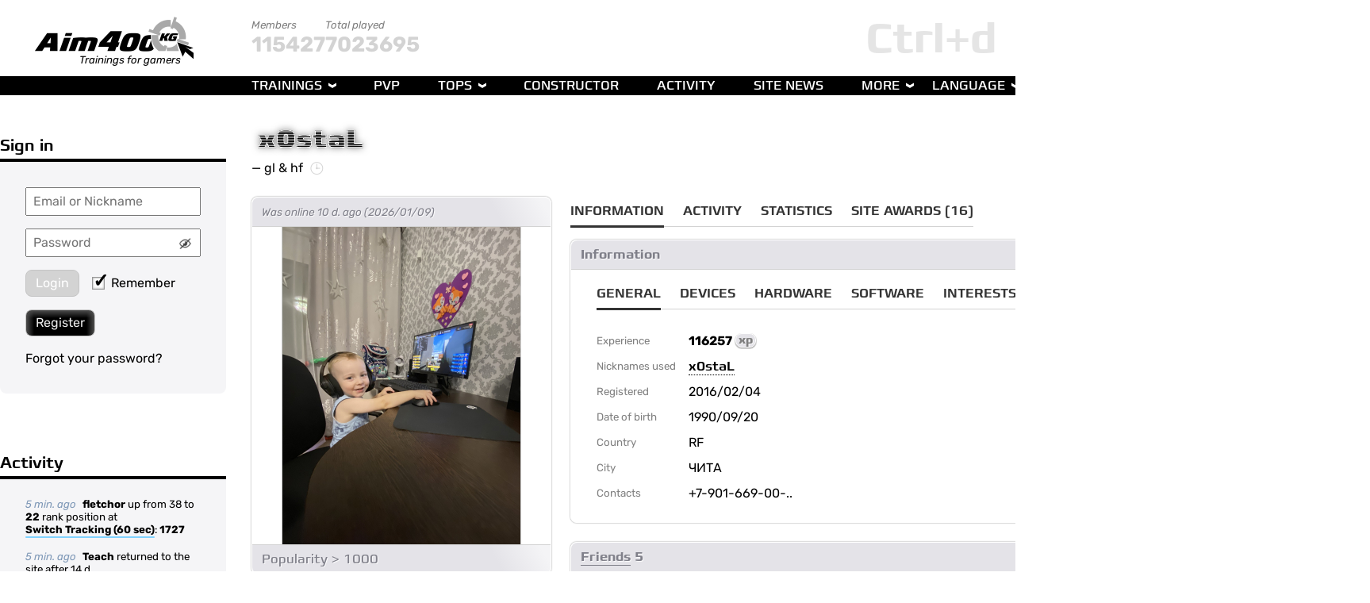

--- FILE ---
content_type: text/html; charset=UTF-8
request_url: https://aim400kg.com/64133
body_size: 12873
content:

<!DOCTYPE html PUBLIC "-//W3C//DTD XHTML 1.0 Strict//EN" "http://www.w3.org/TR/xhtml1/DTD/xhtml1-strict.dtd">
<html xmlns="http://www.w3.org/1999/xhtml">
<head>
    <!-- Yandex.Metrika counter -->
    <script type="text/javascript" >
        (function(m,e,t,r,i,k,a){m[i]=m[i]||function(){(m[i].a=m[i].a||[]).push(arguments)};
            m[i].l=1*new Date();k=e.createElement(t),a=e.getElementsByTagName(t)[0],k.async=1,k.src=r,a.parentNode.insertBefore(k,a)})
        (window, document, "script", "https://mc.yandex.ru/metrika/tag.js", "ym");

        ym(84789733, "init", {
            clickmap:true,
            trackLinks:true,
            accurateTrackBounce:true
        });
    </script>
    <noscript><div><img src="https://mc.yandex.ru/watch/84789733" style="position:absolute; left:-9999px;" alt="" /></div></noscript>
    <!-- /Yandex.Metrika counter -->
    <title>x0staL: gl & hf</title>
    <meta http-equiv="content-type" content="text/html; charset=utf-8">
    <meta name="description" content="x0staL: gl & hf">
    <meta name="keywords" content="">
    <!--<meta property="og:url"           content="https://www.your-domain.com/your-page.html" />-->
    <meta property="og:type"          content="website" />
    <meta property="og:title"         content="x0staL: gl & hf" />
    <meta property="og:description"   content="x0staL: gl & hf" />
    <meta property="og:image"         content="https://aim400kg.com/images/logo/minilogo.png" />
    <!--suppress JSUnresolvedLibraryURL, HtmlUnknownAttribute, RequiredAttributes -->
	<link rel='alternate' hreflang='en' href='/64133/'/>
<link rel='alternate' hreflang='ru' href='/ru/64133/'/>
<link rel='alternate' hreflang='zh' href='/zh/64133/'/>
<link rel='alternate' hreflang='pt' href='/pt/64133/'/>
<link rel='alternate' hreflang='de' href='/de/64133/'/>
<link rel='alternate' hreflang='ar' href='/ar/64133/'/>
<link rel='alternate' hreflang='ko' href='/ko/64133/'/>
<link rel='alternate' hreflang='fr' href='/fr/64133/'/>
<link rel='alternate' hreflang='it' href='/it/64133/'/>
<link rel='alternate' hreflang='ja' href='/ja/64133/'/>
<link rel='alternate' hreflang='es' href='/es/64133/'/>
<script type='text/javascript' src='/js/libs/jquery-min.1609928845.js'></script><link rel='stylesheet' type='text/css' href='/css/style.1702489907.css'>    <script src="https://yastatic.net/share2/share.js" async></script>
</head>
<body style='cursor:default' class=''>
<div class='fav'></div>
<div class='top-line'></div>
<div class="main-grid">
	<div id="logo">
    <a href="/"></a><span>Trainings for gamers</span>
	</div>

<div id="mainMenu">
	<div class='site-stats'><div>Members<br><span>115427</span></div><div>Total played<br><span>7023695</span></div></div>    <ul class="menu main">
        <li><a href="/">Trainings</a>
            <ul>
                <li>
                    <a href='/'>Official</a>
                    <ul class='game-list'><div><div class='game-type-section game-type-a'><div class='type-line'></div><li><span class='is-official' onmouseover="tooltip(&quot;Is official&quot;)"></span><a href='/game/1'><div>Exact Aiming</div></a></li><li><span class='is-official' onmouseover="tooltip(&quot;Is official&quot;)"></span><a href='/game/11'><div>EA Survival</div></a></li><li><span class='is-official' onmouseover="tooltip(&quot;Is official&quot;)"></span><a href='/game/15'><div>Tracking Hard</div></a></li><li><span class='is-official' onmouseover="tooltip(&quot;Is official&quot;)"></span><a href='/game/350'><div>EA Unlimited Plus</div></a></li><li><span class='is-official' onmouseover="tooltip(&quot;Is official&quot;)"></span><a href='/game/385'><div>Tracking Medium</div></a></li><li><span class='is-official' onmouseover="tooltip(&quot;Is official&quot;)"></span><a href='/game/602'><div>Switch Tracking</div></a></li><li><span class='is-official' onmouseover="tooltip(&quot;Is official&quot;)"></span><a href='/game/637'><div>Strafe Tracking</div></a></li></div><div class='game-type-section game-type-aq'><div class='type-line'></div><li><span class='is-official' onmouseover="tooltip(&quot;Is official&quot;)"></span><a href='/game/5'><div>Accurate Quickness</div></a></li><li><span class='is-official' onmouseover="tooltip(&quot;Is official&quot;)"></span><a href='/game/7'><div>AQ 2</div></a></li></div><div class='game-type-section game-type-aqr'><div class='type-line'></div><li><span class='is-official' onmouseover="tooltip(&quot;Is official&quot;)"></span><a href='/game/12'><div>AQR</div></a></li><li><span class='is-official' onmouseover="tooltip(&quot;Is official&quot;)"></span><a href='/game/13'><div>Dot</div></a></li></div></div><div><div class='game-type-section game-type-q'><div class='type-line'></div><li><span class='is-official' onmouseover="tooltip(&quot;Is official&quot;)"></span><a href='/game/2'><div>Flick Aiming</div></a></li><li><span class='is-official' onmouseover="tooltip(&quot;Is official&quot;)"></span><a href='/game/17'><div>FA Double</div></a></li><li><span class='is-official' onmouseover="tooltip(&quot;Is official&quot;)"></span><a href='/game/19'><div>FA Triple</div></a></li><li><span class='is-official' onmouseover="tooltip(&quot;Is official&quot;)"></span><a href='/game/18'><div>FA Multi</div></a></li><li><span class='is-official' onmouseover="tooltip(&quot;Is official&quot;)"></span><a href='/game/323'><div>FA Double Classic</div></a></li></div><div class='game-type-section game-type-qr'><div class='type-line'></div><li><span class='is-official' onmouseover="tooltip(&quot;Is official&quot;)"></span><a href='/game/6'><div>Flick Reaction</div></a></li><li><span class='is-official' onmouseover="tooltip(&quot;Is official&quot;)"></span><a href='/game/8'><div>Fast Reaction</div></a></li><li><span class='is-official' onmouseover="tooltip(&quot;Is official&quot;)"></span><a href='/game/16'><div>Mass Click</div></a></li><li><span class='is-official' onmouseover="tooltip(&quot;Is official&quot;)"></span><a href='/game/316'><div>Mass Click Classic</div></a></li></div><div class='game-type-section game-type-other'><div class='type-line'></div><li><span class='is-official' onmouseover="tooltip(&quot;Is official&quot;)"></span><a href='/game/14'><div>Tricky Aiming</div></a></li><li><span class='is-official' onmouseover="tooltip(&quot;Is official&quot;)"></span><a href='/game/23'><div>Faster Faster</div></a></li></div></div><div><div class='game-type-section game-type-r'><div class='type-line'></div><li><span class='is-official' onmouseover="tooltip(&quot;Is official&quot;)"></span><a href='/game/3'><div>Press Reaction</div></a></li><li><span class='is-official' onmouseover="tooltip(&quot;Is official&quot;)"></span><a href='/game/20'><div>PR Flick</div></a></li><li><span class='is-official' onmouseover="tooltip(&quot;Is official&quot;)"></span><a href='/game/21'><div>PR Double</div></a></li><li><span class='is-official' onmouseover="tooltip(&quot;Is official&quot;)"></span><a href='/game/22'><div>PR Triple</div></a></li></div><div class='game-type-section game-type-ar'><div class='type-line'></div><li><span class='is-official' onmouseover="tooltip(&quot;Is official&quot;)"></span><a href='/game/10'><div>Reflex Aiming</div></a></li><li><span class='is-official' onmouseover="tooltip(&quot;Is official&quot;)"></span><a href='/game/9'><div>RA 200 Hits</div></a></li></div></div></ul>                </li>
                <li>
                    <a href='/custom'>Custom</a>
                    <ul class='game-list'><div><div class='game-type-section game-type-aq'><div class='type-line'></div><li><a href='/game/640'><div>JSM Aim Challenge ☯</div></a></li><li><a href='/game/100'><div>FA Quadro Reborn</div></a></li><li><a href='/game/35'><div>Fast Aiming Masters</div></a></li></div><div class='game-type-section game-type-r'><div class='type-line'></div><li><a href='/game/2344'><div>jambo micro</div></a></li><li><a href='/game/2015'><div>lim</div></a></li><li><a href='/game/1316'><div>Jumbo 2 Targets</div></a></li><li><a href='/game/1305'><div>Jumbo 1 Target</div></a></li><li><a href='/game/939'><div>yfpdfybt</div></a></li><li><a href='/game/914'><div>FA Cosplay</div></a></li><li><a href='/game/826'><div>Press Reaction pro</div></a></li><li><a href='/game/795'><div>Mongoose Axia</div></a></li><li><a href='/game/791'><div>Mongoose Hard</div></a></li><li><a href='/game/790'><div>Mongoose Normal</div></a></li><li><a href='/game/789'><div>Mongoose Easy</div></a></li><li><a href='/game/630'><div>Pr Double 5 hits</div></a></li><li><a href='/game/590'><div>Pr Flick 5 hits</div></a></li><li><a href='/game/420'><div>Press Reaction Easy</div></a></li><li><a href='/game/42'><div>Press Reaction (copy)</div></a></li></div><div class='game-type-section game-type-ar'><div class='type-line'></div><li><a href='/game/2387'><div>CS Duble Strafe</div></a></li><li><a href='/game/1584'><div>AntiStrafe</div></a></li><li><a href='/game/1348'><div>Burst the Gravity Envolved</div></a></li><li><a href='/game/1337'><div>Burst the Gravity</div></a></li><li><a href='/game/1268'><div>Fast Aiming Demigod</div></a></li><li><a href='/game/1255'><div>Mass Click Dot</div></a></li><li><a href='/game/934'><div>Reflex Aiming (smaller vers.)</div></a></li><li><a href='/game/1206'><div>S&A</div></a></li><li><a href='/game/1172'><div>Moving Horizont Aim</div></a></li><li><a href='/game/1103'><div>IQN(cps)</div></a></li><li><a href='/game/811'><div>AntiStrafe+</div></a></li><li><a href='/game/804'><div>AntiStrafe ( not parody )</div></a></li><li><a href='/game/792'><div>Underground 2 (FIX)</div></a></li><li><a href='/game/656'><div>Fast Aiming Godlike</div></a></li><li><a href='/game/737'><div>Underground</div></a></li><li><a href='/game/738'><div>Underground 2</div></a></li><li><a href='/game/739'><div>Underground 3</div></a></li><li><a href='/game/740'><div>Underground 4</div></a></li><li><a href='/game/648'><div>Fast Aiming God</div></a></li><li><a href='/game/373'><div>Fast Aiming Pro</div></a></li><li><a href='/game/647'><div>я не знаю что такое траектория</div></a></li><li><a href='/game/593'><div>Flick R&A (easy)</div></a></li><li><a href='/game/394'><div>RA Multi +</div></a></li><li><a href='/game/441'><div>Reflex Aiming##</div></a></li></div></div><div><div class='game-type-section game-type-aqr'><div class='type-line'></div><li><a href='/game/2460'><div>double flick 18d&15 min</div></a></li><li><a href='/game/2359'><div>MI ☢️☢️☢️☢️☢️☢️ (RadioActive)</div></a></li><li><a href='/game/2338'><div>Counter-Strike 2 (PRO)</div></a></li><li><a href='/game/2336'><div>Counter-Strike 2 (Very Hard)</div></a></li><li><a href='/game/2335'><div>Counter-Strike 2 (Hard)</div></a></li><li><a href='/game/2158'><div>three</div></a></li><li><a href='/game/1485'><div>DM 🥶🥶🥶🥶🥶🥶 [ Impossible ]</div></a></li><li><a href='/game/2119'><div>Counter-Strike 2</div></a></li><li><a href='/game/2019'><div>lim 2</div></a></li><li><a href='/game/776'><div>Sector A</div></a></li><li><a href='/game/1283'><div>Sector B</div></a></li><li><a href='/game/1282'><div>Sector C</div></a></li><li><a href='/game/1278'><div>AQR ( Final Phase )</div></a></li><li><a href='/game/1249'><div>Sonny Boy timmiMR sweet_girl</div></a></li><li><a href='/game/1191'><div>weak side flick drill(4righty)</div></a></li><li><a href='/game/1183'><div>big jumpers</div></a></li><li><a href='/game/1031'><div>Кран</div></a></li><li><a href='/game/969'><div>Left & Right</div></a></li><li><a href='/game/844'><div>S.E 🥇 (Profesional)</div></a></li><li><a href='/game/843'><div>S.E 🥈 (Duro)</div></a></li><li><a href='/game/842'><div>S.E 🥉  (Normal)</div></a></li><li><a href='/game/836'><div>sin error 🏅 (fácil)</div></a></li><li><a href='/game/556'><div>AQR-2 speed</div></a></li><li><a href='/game/793'><div>Dungeon Master🧙</div></a></li><li><a href='/game/717'><div>DM 👼👼👼👼👼👼 ( Messiah )</div></a></li><li><a href='/game/712'><div>DM ☠️☠️☠️☠️☠️ ( Legend )</div></a></li><li><a href='/game/713'><div>DM 😡😡😡😡 ( Pro )</div></a></li><li><a href='/game/714'><div>DM 😤😤😤 ( Hard )</div></a></li><li><a href='/game/715'><div>DM 🍉🍉 ( Normal )</div></a></li><li><a href='/game/716'><div>DM 🍓 ( Easy )</div></a></li><li><a href='/game/579'><div>point-to-point</div></a></li><li><a href='/game/562'><div>Tiro perdido.</div></a></li><li><a href='/game/56'><div>AQ Pixel to Pixel</div></a></li><li><a href='/game/153'><div>Warmup v3.0</div></a></li><li><a href='/game/129'><div>Warmup v2.0</div></a></li><li><a href='/game/46'><div>Warmup</div></a></li><li><a href='/game/50'><div>My Version Exact Aiming Dot</div></a></li><li><a href='/game/40'><div>Нагиб</div></a></li></div><div class='game-type-section game-type-a'><div class='type-line'></div><li><a href='/game/2471'><div>Tracking Hard Hard</div></a></li><li><a href='/game/2417'><div>EA v2 slow smol</div></a></li><li><a href='/game/2292'><div>SS Tracking</div></a></li><li><a href='/game/1978'><div>9090</div></a></li><li><a href='/game/2372'><div>Tracking Hard small</div></a></li><li><a href='/game/1608'><div>BS aim400kg</div></a></li><li><a href='/game/2337'><div>EA Unlimited 7</div></a></li><li><a href='/game/1875'><div>EA Unlimited Lite 6</div></a></li><li><a href='/game/1872'><div>EA Unlimited Lite 5</div></a></li><li><a href='/game/1870'><div>EA Unlimited Lite 4</div></a></li><li><a href='/game/1193'><div>GMCFor defence duble pick</div></a></li><li><a href='/game/1333'><div>Exact Aiming х 1.1</div></a></li><li><a href='/game/1010'><div>trackINSANE</div></a></li><li><a href='/game/1008'><div>VTN C</div></a></li><li><a href='/game/1227'><div>Exact Aiming Speed x2</div></a></li><li><a href='/game/1222'><div>Marauder - Exact Aiming 8T</div></a></li><li><a href='/game/1212'><div>Switch Tracking (60 sec)</div></a></li><li><a href='/game/831'><div>EA Light Extreme</div></a></li><li><a href='/game/830'><div>EA Extreme</div></a></li><li><a href='/game/816'><div>Fast Aiming OLD</div></a></li><li><a href='/game/814'><div>Seguimiento♌</div></a></li><li><a href='/game/766'><div>Exact Aiming ( Old Scores )</div></a></li><li><a href='/game/764'><div>BAGUVIX ( Fast Aiming FIX )</div></a></li><li><a href='/game/760'><div>Tracking V2</div></a></li><li><a href='/game/758'><div>EA Meowrvival🐱</div></a></li><li><a href='/game/757'><div>Tracking Easy</div></a></li><li><a href='/game/747'><div>Road to the mastery</div></a></li><li><a href='/game/727'><div>5+ tps challenge</div></a></li><li><a href='/game/711'><div>Fast Aiming Alligator (Ruby)</div></a></li><li><a href='/game/708'><div>FastAIming Shark (Californium)</div></a></li><li><a href='/game/707'><div>Fast Aiming Lion (Diamond)</div></a></li><li><a href='/game/706'><div>Fast Aiming Gorilla (Emerald)</div></a></li><li><a href='/game/705'><div>Fast Aiming Hog (Gold)</div></a></li><li><a href='/game/704'><div>Fast Aiming Fox (Silver)</div></a></li><li><a href='/game/703'><div>Fast Aiming Kitty (Bronze)</div></a></li><li><a href='/game/683'><div>EAS No Loss HARD</div></a></li><li><a href='/game/632'><div>EAS No Loss</div></a></li><li><a href='/game/645'><div>JSM Exact Aiming - 8 Targets</div></a></li><li><a href='/game/638'><div>Strafe Tracking Hard</div></a></li><li><a href='/game/620'><div>Elite Tracking</div></a></li><li><a href='/game/601'><div>Pixel Tracking</div></a></li><li><a href='/game/595'><div>Tracking Medium (full)</div></a></li><li><a href='/game/512'><div>Unlimited</div></a></li><li><a href='/game/445'><div>EA Unlimited</div></a></li><li><a href='/game/407'><div>WID Tracking +</div></a></li><li><a href='/game/113'><div>Switch-Tracking Pasu🐙</div></a></li><li><a href='/game/348'><div>MassDot</div></a></li><li><a href='/game/175'><div>Exact Aiming (-1max)</div></a></li></div><div class='game-type-section game-type-qr'><div class='type-line'></div><li><a href='/game/2602'><div>\wewe</div></a></li><li><a href='/game/2429'><div>mass click(only small targets)</div></a></li><li><a href='/game/2318'><div>Mass Click (final stage)</div></a></li><li><a href='/game/1585'><div>Mass Click [2nd targets]</div></a></li><li><a href='/game/1581'><div>Mass Click [1st targets]</div></a></li><li><a href='/game/1276'><div>50-pain-level</div></a></li><li><a href='/game/1275'><div>(fixx)RMC-5000</div></a></li><li><a href='/game/481'><div>hellish nightmare</div></a></li><li><a href='/game/786'><div>Mass Click Mini</div></a></li><li><a href='/game/779'><div>RMC 1500</div></a></li><li><a href='/game/756'><div>RMC 5000</div></a></li><li><a href='/game/755'><div>RMC 500</div></a></li><li><a href='/game/725'><div>Mass Click ( No Penalty )</div></a></li><li><a href='/game/718'><div>Mass Click Classic (NoPenalty)</div></a></li></div></div><div><div class='game-type-section game-type-other'><div class='type-line'></div><li><a href='/game/1084'><div>Точность/скорость</div></a></li><li><a href='/game/2567'><div>NIGGER GAME</div></a></li><li><a href='/game/2520'><div>Click Training</div></a></li><li><a href='/game/2486'><div>Flick klick ass 3</div></a></li><li><a href='/game/2454'><div>Frenzy11</div></a></li><li><a href='/game/2448'><div>Jumbo Macro - 3 targets</div></a></li><li><a href='/game/1207'><div>sixshot</div></a></li><li><a href='/game/1918'><div>Tricky Aiming plp</div></a></li><li><a href='/game/2026'><div>3 Top sabit 120 dk.</div></a></li><li><a href='/game/1931'><div>Jumbo 3 wave massclick</div></a></li><li><a href='/game/2339'><div>EA Dot+ Classic</div></a></li><li><a href='/game/1711'><div>EA Dot+ Sudden Death</div></a></li><li><a href='/game/2333'><div>2 flick</div></a></li><li><a href='/game/2312'><div>ea pro v2 hard</div></a></li><li><a href='/game/1521'><div>For EA</div></a></li><li><a href='/game/459'><div>Enfortes</div></a></li><li><a href='/game/1708'><div>ShootingWithTracking(Hard300s)</div></a></li><li><a href='/game/1574'><div>Mass Click D0ts</div></a></li><li><a href='/game/1484'><div>1-500-60</div></a></li><li><a href='/game/1332'><div>EXACTO AIMINGU MARATHON</div></a></li><li><a href='/game/1302'><div>Jumbo 1 wall 5 targets</div></a></li><li><a href='/game/1297'><div>ауф</div></a></li><li><a href='/game/1291'><div>Fastest Finger 100 Taps</div></a></li><li><a href='/game/1285'><div>Two flies</div></a></li><li><a href='/game/1280'><div>S&A2</div></a></li><li><a href='/game/1260'><div>Click Speed</div></a></li><li><a href='/game/108'><div>EA strafe lite</div></a></li><li><a href='/game/1106'><div>Survival</div></a></li><li><a href='/game/1037'><div>Haunted ez version</div></a></li><li><a href='/game/1218'><div>JSM • Speed Demon 🏃</div></a></li><li><a href='/game/1197'><div>EA Dot Classic</div></a></li><li><a href='/game/461'><div>FA_Classic</div></a></li><li><a href='/game/1122'><div>Dot Plus R1</div></a></li><li><a href='/game/1097'><div>VVR Quick</div></a></li><li><a href='/game/919'><div>6 Target Small</div></a></li><li><a href='/game/1068'><div>FastFlickAim_300ms</div></a></li><li><a href='/game/1066'><div>FastFlickAim</div></a></li><li><a href='/game/1051'><div>ФЛИК</div></a></li><li><a href='/game/1050'><div>Dynamic Clicking</div></a></li><li><a href='/game/996'><div>EA Movement OLD v2.0</div></a></li><li><a href='/game/114'><div>Fast Reaction (copy)</div></a></li><li><a href='/game/1012'><div>jirceps</div></a></li><li><a href='/game/258'><div>Classic</div></a></li><li><a href='/game/854'><div>practice room</div></a></li><li><a href='/game/827'><div>EA PRO DOT+</div></a></li><li><a href='/game/801'><div>Lets Flick! (remastered)</div></a></li><li><a href='/game/797'><div>Пофликаем ?</div></a></li><li><a href='/game/773'><div>🔘Dot EA🎯</div></a></li><li><a href='/game/768'><div>EA Survival Pro</div></a></li><li><a href='/game/734'><div>Rage Incoming</div></a></li><li><a href='/game/636'><div>Frenzy24</div></a></li><li><a href='/game/671'><div>Mass Click Reaction</div></a></li><li><a href='/game/663'><div>Orbwalk</div></a></li><li><a href='/game/661'><div>REACTION TIME</div></a></li><li><a href='/game/658'><div>Last Stand</div></a></li><li><a href='/game/655'><div>Nightmare Miss Click👹</div></a></li><li><a href='/game/652'><div>Frenzy three hundred bucks</div></a></li><li><a href='/game/650'><div>Tile Frenzy Second Wind</div></a></li><li><a href='/game/646'><div>Mass Click Dark Souls Edition</div></a></li><li><a href='/game/635'><div>Frenzy45</div></a></li><li><a href='/game/534'><div>Reflex</div></a></li><li><a href='/game/517'><div>Exact Aiming (Old School)</div></a></li><li><a href='/game/482'><div>Тест на скорость Ar</div></a></li><li><a href='/game/430'><div>10 misses survival</div></a></li><li><a href='/game/383'><div>Missionred</div></a></li><li><a href='/game/355'><div>1+1</div></a></li><li><a href='/game/334'><div>EA pro double hits st</div></a></li><li><a href='/game/317'><div>EAP (Parody)</div></a></li><li><a href='/game/311'><div>Apex Legends</div></a></li><li><a href='/game/250'><div>long</div></a></li><li><a href='/game/28'><div>Tricky 2</div></a></li><li><a href='/game/166'><div>dot+</div></a></li><li><a href='/game/103'><div>Unlimit TG</div></a></li><li><a href='/game/68'><div>Torsion</div></a></li><li><a href='/game/89'><div>Dot Plus</div></a></li><li><a href='/game/115'><div>The Fastest of Mankind</div></a></li><li><a href='/game/69'><div>Six Targets</div></a></li><li><a href='/game/92'><div>♥</div></a></li><li><a href='/game/33'><div>CaptainStarDreamer-DreamMaker</div></a></li></div><div class='game-type-section game-type-q'><div class='type-line'></div><li><a href='/game/2485'><div>Flick klick ass 2</div></a></li><li><a href='/game/2468'><div>Flick klick ass</div></a></li><li><a href='/game/1094'><div>catching</div></a></li><li><a href='/game/798'><div>FA Multi+</div></a></li><li><a href='/game/796'><div>FA Double Small</div></a></li><li><a href='/game/498'><div>FA speed test 1.0</div></a></li><li><a href='/game/367'><div>Haunted</div></a></li></div></div></ul>                </li>
                <li>
                    <a href='/my_games/favorites'>Favorites</a>
					<ul class='game-list'>No favorite games yet</ul>                </li>
            </ul>
        </li>
        <li><a href="/multi/duel/v1/play">PvP</a></li>
        <li><div>Tops</div>
            <ul>
                <li>
                    <div>Trainings</div>
                    <ul>
                        <li>
                            <div>Official</div>
                            <ul class='game-list'><div><div class='game-type-section game-type-a'><div class='type-line'></div><li><span class='is-official' onmouseover="tooltip(&quot;Is official&quot;)"></span><a href='/game/1/top/score'><div>Exact Aiming</div></a></li><li><span class='is-official' onmouseover="tooltip(&quot;Is official&quot;)"></span><a href='/game/11/top/score'><div>EA Survival</div></a></li><li><span class='is-official' onmouseover="tooltip(&quot;Is official&quot;)"></span><a href='/game/15/top/score'><div>Tracking Hard</div></a></li><li><span class='is-official' onmouseover="tooltip(&quot;Is official&quot;)"></span><a href='/game/350/top/score'><div>EA Unlimited Plus</div></a></li><li><span class='is-official' onmouseover="tooltip(&quot;Is official&quot;)"></span><a href='/game/385/top/score'><div>Tracking Medium</div></a></li><li><span class='is-official' onmouseover="tooltip(&quot;Is official&quot;)"></span><a href='/game/602/top/score'><div>Switch Tracking</div></a></li><li><span class='is-official' onmouseover="tooltip(&quot;Is official&quot;)"></span><a href='/game/637/top/score'><div>Strafe Tracking</div></a></li></div><div class='game-type-section game-type-aq'><div class='type-line'></div><li><span class='is-official' onmouseover="tooltip(&quot;Is official&quot;)"></span><a href='/game/5/top/score'><div>Accurate Quickness</div></a></li><li><span class='is-official' onmouseover="tooltip(&quot;Is official&quot;)"></span><a href='/game/7/top/score'><div>AQ 2</div></a></li></div><div class='game-type-section game-type-aqr'><div class='type-line'></div><li><span class='is-official' onmouseover="tooltip(&quot;Is official&quot;)"></span><a href='/game/12/top/score'><div>AQR</div></a></li><li><span class='is-official' onmouseover="tooltip(&quot;Is official&quot;)"></span><a href='/game/13/top/score'><div>Dot</div></a></li></div></div><div><div class='game-type-section game-type-q'><div class='type-line'></div><li><span class='is-official' onmouseover="tooltip(&quot;Is official&quot;)"></span><a href='/game/2/top/score'><div>Flick Aiming</div></a></li><li><span class='is-official' onmouseover="tooltip(&quot;Is official&quot;)"></span><a href='/game/17/top/score'><div>FA Double</div></a></li><li><span class='is-official' onmouseover="tooltip(&quot;Is official&quot;)"></span><a href='/game/19/top/score'><div>FA Triple</div></a></li><li><span class='is-official' onmouseover="tooltip(&quot;Is official&quot;)"></span><a href='/game/18/top/score'><div>FA Multi</div></a></li><li><span class='is-official' onmouseover="tooltip(&quot;Is official&quot;)"></span><a href='/game/323/top/score'><div>FA Double Classic</div></a></li></div><div class='game-type-section game-type-qr'><div class='type-line'></div><li><span class='is-official' onmouseover="tooltip(&quot;Is official&quot;)"></span><a href='/game/6/top/score'><div>Flick Reaction</div></a></li><li><span class='is-official' onmouseover="tooltip(&quot;Is official&quot;)"></span><a href='/game/8/top/score'><div>Fast Reaction</div></a></li><li><span class='is-official' onmouseover="tooltip(&quot;Is official&quot;)"></span><a href='/game/16/top/score'><div>Mass Click</div></a></li><li><span class='is-official' onmouseover="tooltip(&quot;Is official&quot;)"></span><a href='/game/316/top/score'><div>Mass Click Classic</div></a></li></div><div class='game-type-section game-type-other'><div class='type-line'></div><li><span class='is-official' onmouseover="tooltip(&quot;Is official&quot;)"></span><a href='/game/14/top/score'><div>Tricky Aiming</div></a></li><li><span class='is-official' onmouseover="tooltip(&quot;Is official&quot;)"></span><a href='/game/23/top/score'><div>Faster Faster</div></a></li></div></div><div><div class='game-type-section game-type-r'><div class='type-line'></div><li><span class='is-official' onmouseover="tooltip(&quot;Is official&quot;)"></span><a href='/game/3/top/score'><div>Press Reaction</div></a></li><li><span class='is-official' onmouseover="tooltip(&quot;Is official&quot;)"></span><a href='/game/20/top/score'><div>PR Flick</div></a></li><li><span class='is-official' onmouseover="tooltip(&quot;Is official&quot;)"></span><a href='/game/21/top/score'><div>PR Double</div></a></li><li><span class='is-official' onmouseover="tooltip(&quot;Is official&quot;)"></span><a href='/game/22/top/score'><div>PR Triple</div></a></li></div><div class='game-type-section game-type-ar'><div class='type-line'></div><li><span class='is-official' onmouseover="tooltip(&quot;Is official&quot;)"></span><a href='/game/10/top/score'><div>Reflex Aiming</div></a></li><li><span class='is-official' onmouseover="tooltip(&quot;Is official&quot;)"></span><a href='/game/9/top/score'><div>RA 200 Hits</div></a></li></div></div></ul>                        </li>
                        <li>
                            <div>Custom</div>
                            <ul class='game-list'><div><div class='game-type-section game-type-aq'><div class='type-line'></div><li><a href='/game/640/top/score'><div>JSM Aim Challenge ☯</div></a></li><li><a href='/game/100/top/score'><div>FA Quadro Reborn</div></a></li><li><a href='/game/35/top/score'><div>Fast Aiming Masters</div></a></li></div><div class='game-type-section game-type-r'><div class='type-line'></div><li><a href='/game/2344/top/score'><div>jambo micro</div></a></li><li><a href='/game/2015/top/score'><div>lim</div></a></li><li><a href='/game/1316/top/score'><div>Jumbo 2 Targets</div></a></li><li><a href='/game/1305/top/score'><div>Jumbo 1 Target</div></a></li><li><a href='/game/939/top/score'><div>yfpdfybt</div></a></li><li><a href='/game/914/top/score'><div>FA Cosplay</div></a></li><li><a href='/game/826/top/score'><div>Press Reaction pro</div></a></li><li><a href='/game/795/top/score'><div>Mongoose Axia</div></a></li><li><a href='/game/791/top/score'><div>Mongoose Hard</div></a></li><li><a href='/game/790/top/score'><div>Mongoose Normal</div></a></li><li><a href='/game/789/top/score'><div>Mongoose Easy</div></a></li><li><a href='/game/630/top/score'><div>Pr Double 5 hits</div></a></li><li><a href='/game/590/top/score'><div>Pr Flick 5 hits</div></a></li><li><a href='/game/420/top/score'><div>Press Reaction Easy</div></a></li><li><a href='/game/42/top/score'><div>Press Reaction (copy)</div></a></li></div><div class='game-type-section game-type-ar'><div class='type-line'></div><li><a href='/game/2387/top/score'><div>CS Duble Strafe</div></a></li><li><a href='/game/1584/top/score'><div>AntiStrafe</div></a></li><li><a href='/game/1348/top/score'><div>Burst the Gravity Envolved</div></a></li><li><a href='/game/1337/top/score'><div>Burst the Gravity</div></a></li><li><a href='/game/1268/top/score'><div>Fast Aiming Demigod</div></a></li><li><a href='/game/1255/top/score'><div>Mass Click Dot</div></a></li><li><a href='/game/934/top/score'><div>Reflex Aiming (smaller vers.)</div></a></li><li><a href='/game/1206/top/score'><div>S&A</div></a></li><li><a href='/game/1172/top/score'><div>Moving Horizont Aim</div></a></li><li><a href='/game/1103/top/score'><div>IQN(cps)</div></a></li><li><a href='/game/811/top/score'><div>AntiStrafe+</div></a></li><li><a href='/game/804/top/score'><div>AntiStrafe ( not parody )</div></a></li><li><a href='/game/792/top/score'><div>Underground 2 (FIX)</div></a></li><li><a href='/game/656/top/score'><div>Fast Aiming Godlike</div></a></li><li><a href='/game/737/top/score'><div>Underground</div></a></li><li><a href='/game/738/top/score'><div>Underground 2</div></a></li><li><a href='/game/739/top/score'><div>Underground 3</div></a></li><li><a href='/game/740/top/score'><div>Underground 4</div></a></li><li><a href='/game/648/top/score'><div>Fast Aiming God</div></a></li><li><a href='/game/373/top/score'><div>Fast Aiming Pro</div></a></li><li><a href='/game/647/top/score'><div>я не знаю что такое траектория</div></a></li><li><a href='/game/593/top/score'><div>Flick R&A (easy)</div></a></li><li><a href='/game/394/top/score'><div>RA Multi +</div></a></li><li><a href='/game/441/top/score'><div>Reflex Aiming##</div></a></li></div></div><div><div class='game-type-section game-type-aqr'><div class='type-line'></div><li><a href='/game/2460/top/score'><div>double flick 18d&15 min</div></a></li><li><a href='/game/2359/top/score'><div>MI ☢️☢️☢️☢️☢️☢️ (RadioActive)</div></a></li><li><a href='/game/2338/top/score'><div>Counter-Strike 2 (PRO)</div></a></li><li><a href='/game/2336/top/score'><div>Counter-Strike 2 (Very Hard)</div></a></li><li><a href='/game/2335/top/score'><div>Counter-Strike 2 (Hard)</div></a></li><li><a href='/game/2158/top/score'><div>three</div></a></li><li><a href='/game/1485/top/score'><div>DM 🥶🥶🥶🥶🥶🥶 [ Impossible ]</div></a></li><li><a href='/game/2119/top/score'><div>Counter-Strike 2</div></a></li><li><a href='/game/2019/top/score'><div>lim 2</div></a></li><li><a href='/game/776/top/score'><div>Sector A</div></a></li><li><a href='/game/1283/top/score'><div>Sector B</div></a></li><li><a href='/game/1282/top/score'><div>Sector C</div></a></li><li><a href='/game/1278/top/score'><div>AQR ( Final Phase )</div></a></li><li><a href='/game/1249/top/score'><div>Sonny Boy timmiMR sweet_girl</div></a></li><li><a href='/game/1191/top/score'><div>weak side flick drill(4righty)</div></a></li><li><a href='/game/1183/top/score'><div>big jumpers</div></a></li><li><a href='/game/1031/top/score'><div>Кран</div></a></li><li><a href='/game/969/top/score'><div>Left & Right</div></a></li><li><a href='/game/844/top/score'><div>S.E 🥇 (Profesional)</div></a></li><li><a href='/game/843/top/score'><div>S.E 🥈 (Duro)</div></a></li><li><a href='/game/842/top/score'><div>S.E 🥉  (Normal)</div></a></li><li><a href='/game/836/top/score'><div>sin error 🏅 (fácil)</div></a></li><li><a href='/game/556/top/score'><div>AQR-2 speed</div></a></li><li><a href='/game/793/top/score'><div>Dungeon Master🧙</div></a></li><li><a href='/game/717/top/score'><div>DM 👼👼👼👼👼👼 ( Messiah )</div></a></li><li><a href='/game/712/top/score'><div>DM ☠️☠️☠️☠️☠️ ( Legend )</div></a></li><li><a href='/game/713/top/score'><div>DM 😡😡😡😡 ( Pro )</div></a></li><li><a href='/game/714/top/score'><div>DM 😤😤😤 ( Hard )</div></a></li><li><a href='/game/715/top/score'><div>DM 🍉🍉 ( Normal )</div></a></li><li><a href='/game/716/top/score'><div>DM 🍓 ( Easy )</div></a></li><li><a href='/game/579/top/score'><div>point-to-point</div></a></li><li><a href='/game/562/top/score'><div>Tiro perdido.</div></a></li><li><a href='/game/56/top/score'><div>AQ Pixel to Pixel</div></a></li><li><a href='/game/153/top/score'><div>Warmup v3.0</div></a></li><li><a href='/game/129/top/score'><div>Warmup v2.0</div></a></li><li><a href='/game/46/top/score'><div>Warmup</div></a></li><li><a href='/game/50/top/score'><div>My Version Exact Aiming Dot</div></a></li><li><a href='/game/40/top/score'><div>Нагиб</div></a></li></div><div class='game-type-section game-type-a'><div class='type-line'></div><li><a href='/game/2471/top/score'><div>Tracking Hard Hard</div></a></li><li><a href='/game/2417/top/score'><div>EA v2 slow smol</div></a></li><li><a href='/game/2292/top/score'><div>SS Tracking</div></a></li><li><a href='/game/1978/top/score'><div>9090</div></a></li><li><a href='/game/2372/top/score'><div>Tracking Hard small</div></a></li><li><a href='/game/1608/top/score'><div>BS aim400kg</div></a></li><li><a href='/game/2337/top/score'><div>EA Unlimited 7</div></a></li><li><a href='/game/1875/top/score'><div>EA Unlimited Lite 6</div></a></li><li><a href='/game/1872/top/score'><div>EA Unlimited Lite 5</div></a></li><li><a href='/game/1870/top/score'><div>EA Unlimited Lite 4</div></a></li><li><a href='/game/1193/top/score'><div>GMCFor defence duble pick</div></a></li><li><a href='/game/1333/top/score'><div>Exact Aiming х 1.1</div></a></li><li><a href='/game/1010/top/score'><div>trackINSANE</div></a></li><li><a href='/game/1008/top/score'><div>VTN C</div></a></li><li><a href='/game/1227/top/score'><div>Exact Aiming Speed x2</div></a></li><li><a href='/game/1222/top/score'><div>Marauder - Exact Aiming 8T</div></a></li><li><a href='/game/1212/top/score'><div>Switch Tracking (60 sec)</div></a></li><li><a href='/game/831/top/score'><div>EA Light Extreme</div></a></li><li><a href='/game/830/top/score'><div>EA Extreme</div></a></li><li><a href='/game/816/top/score'><div>Fast Aiming OLD</div></a></li><li><a href='/game/814/top/score'><div>Seguimiento♌</div></a></li><li><a href='/game/766/top/score'><div>Exact Aiming ( Old Scores )</div></a></li><li><a href='/game/764/top/score'><div>BAGUVIX ( Fast Aiming FIX )</div></a></li><li><a href='/game/760/top/score'><div>Tracking V2</div></a></li><li><a href='/game/758/top/score'><div>EA Meowrvival🐱</div></a></li><li><a href='/game/757/top/score'><div>Tracking Easy</div></a></li><li><a href='/game/747/top/score'><div>Road to the mastery</div></a></li><li><a href='/game/727/top/score'><div>5+ tps challenge</div></a></li><li><a href='/game/711/top/score'><div>Fast Aiming Alligator (Ruby)</div></a></li><li><a href='/game/708/top/score'><div>FastAIming Shark (Californium)</div></a></li><li><a href='/game/707/top/score'><div>Fast Aiming Lion (Diamond)</div></a></li><li><a href='/game/706/top/score'><div>Fast Aiming Gorilla (Emerald)</div></a></li><li><a href='/game/705/top/score'><div>Fast Aiming Hog (Gold)</div></a></li><li><a href='/game/704/top/score'><div>Fast Aiming Fox (Silver)</div></a></li><li><a href='/game/703/top/score'><div>Fast Aiming Kitty (Bronze)</div></a></li><li><a href='/game/683/top/score'><div>EAS No Loss HARD</div></a></li><li><a href='/game/632/top/score'><div>EAS No Loss</div></a></li><li><a href='/game/645/top/score'><div>JSM Exact Aiming - 8 Targets</div></a></li><li><a href='/game/638/top/score'><div>Strafe Tracking Hard</div></a></li><li><a href='/game/620/top/score'><div>Elite Tracking</div></a></li><li><a href='/game/601/top/score'><div>Pixel Tracking</div></a></li><li><a href='/game/595/top/score'><div>Tracking Medium (full)</div></a></li><li><a href='/game/512/top/score'><div>Unlimited</div></a></li><li><a href='/game/445/top/score'><div>EA Unlimited</div></a></li><li><a href='/game/407/top/score'><div>WID Tracking +</div></a></li><li><a href='/game/113/top/score'><div>Switch-Tracking Pasu🐙</div></a></li><li><a href='/game/348/top/score'><div>MassDot</div></a></li><li><a href='/game/175/top/score'><div>Exact Aiming (-1max)</div></a></li></div><div class='game-type-section game-type-qr'><div class='type-line'></div><li><a href='/game/2602/top/score'><div>\wewe</div></a></li><li><a href='/game/2429/top/score'><div>mass click(only small targets)</div></a></li><li><a href='/game/2318/top/score'><div>Mass Click (final stage)</div></a></li><li><a href='/game/1585/top/score'><div>Mass Click [2nd targets]</div></a></li><li><a href='/game/1581/top/score'><div>Mass Click [1st targets]</div></a></li><li><a href='/game/1276/top/score'><div>50-pain-level</div></a></li><li><a href='/game/1275/top/score'><div>(fixx)RMC-5000</div></a></li><li><a href='/game/481/top/score'><div>hellish nightmare</div></a></li><li><a href='/game/786/top/score'><div>Mass Click Mini</div></a></li><li><a href='/game/779/top/score'><div>RMC 1500</div></a></li><li><a href='/game/756/top/score'><div>RMC 5000</div></a></li><li><a href='/game/755/top/score'><div>RMC 500</div></a></li><li><a href='/game/725/top/score'><div>Mass Click ( No Penalty )</div></a></li><li><a href='/game/718/top/score'><div>Mass Click Classic (NoPenalty)</div></a></li></div></div><div><div class='game-type-section game-type-other'><div class='type-line'></div><li><a href='/game/1084/top/score'><div>Точность/скорость</div></a></li><li><a href='/game/2567/top/score'><div>NIGGER GAME</div></a></li><li><a href='/game/2520/top/score'><div>Click Training</div></a></li><li><a href='/game/2486/top/score'><div>Flick klick ass 3</div></a></li><li><a href='/game/2454/top/score'><div>Frenzy11</div></a></li><li><a href='/game/2448/top/score'><div>Jumbo Macro - 3 targets</div></a></li><li><a href='/game/1207/top/score'><div>sixshot</div></a></li><li><a href='/game/1918/top/score'><div>Tricky Aiming plp</div></a></li><li><a href='/game/2026/top/score'><div>3 Top sabit 120 dk.</div></a></li><li><a href='/game/1931/top/score'><div>Jumbo 3 wave massclick</div></a></li><li><a href='/game/2339/top/score'><div>EA Dot+ Classic</div></a></li><li><a href='/game/1711/top/score'><div>EA Dot+ Sudden Death</div></a></li><li><a href='/game/2333/top/score'><div>2 flick</div></a></li><li><a href='/game/2312/top/score'><div>ea pro v2 hard</div></a></li><li><a href='/game/1521/top/score'><div>For EA</div></a></li><li><a href='/game/459/top/score'><div>Enfortes</div></a></li><li><a href='/game/1708/top/score'><div>ShootingWithTracking(Hard300s)</div></a></li><li><a href='/game/1574/top/score'><div>Mass Click D0ts</div></a></li><li><a href='/game/1484/top/score'><div>1-500-60</div></a></li><li><a href='/game/1332/top/score'><div>EXACTO AIMINGU MARATHON</div></a></li><li><a href='/game/1302/top/score'><div>Jumbo 1 wall 5 targets</div></a></li><li><a href='/game/1297/top/score'><div>ауф</div></a></li><li><a href='/game/1291/top/score'><div>Fastest Finger 100 Taps</div></a></li><li><a href='/game/1285/top/score'><div>Two flies</div></a></li><li><a href='/game/1280/top/score'><div>S&A2</div></a></li><li><a href='/game/1260/top/score'><div>Click Speed</div></a></li><li><a href='/game/108/top/score'><div>EA strafe lite</div></a></li><li><a href='/game/1106/top/score'><div>Survival</div></a></li><li><a href='/game/1037/top/score'><div>Haunted ez version</div></a></li><li><a href='/game/1218/top/score'><div>JSM • Speed Demon 🏃</div></a></li><li><a href='/game/1197/top/score'><div>EA Dot Classic</div></a></li><li><a href='/game/461/top/score'><div>FA_Classic</div></a></li><li><a href='/game/1122/top/score'><div>Dot Plus R1</div></a></li><li><a href='/game/1097/top/score'><div>VVR Quick</div></a></li><li><a href='/game/919/top/score'><div>6 Target Small</div></a></li><li><a href='/game/1068/top/score'><div>FastFlickAim_300ms</div></a></li><li><a href='/game/1066/top/score'><div>FastFlickAim</div></a></li><li><a href='/game/1051/top/score'><div>ФЛИК</div></a></li><li><a href='/game/1050/top/score'><div>Dynamic Clicking</div></a></li><li><a href='/game/996/top/score'><div>EA Movement OLD v2.0</div></a></li><li><a href='/game/114/top/score'><div>Fast Reaction (copy)</div></a></li><li><a href='/game/1012/top/score'><div>jirceps</div></a></li><li><a href='/game/258/top/score'><div>Classic</div></a></li><li><a href='/game/854/top/score'><div>practice room</div></a></li><li><a href='/game/827/top/score'><div>EA PRO DOT+</div></a></li><li><a href='/game/801/top/score'><div>Lets Flick! (remastered)</div></a></li><li><a href='/game/797/top/score'><div>Пофликаем ?</div></a></li><li><a href='/game/773/top/score'><div>🔘Dot EA🎯</div></a></li><li><a href='/game/768/top/score'><div>EA Survival Pro</div></a></li><li><a href='/game/734/top/score'><div>Rage Incoming</div></a></li><li><a href='/game/636/top/score'><div>Frenzy24</div></a></li><li><a href='/game/671/top/score'><div>Mass Click Reaction</div></a></li><li><a href='/game/663/top/score'><div>Orbwalk</div></a></li><li><a href='/game/661/top/score'><div>REACTION TIME</div></a></li><li><a href='/game/658/top/score'><div>Last Stand</div></a></li><li><a href='/game/655/top/score'><div>Nightmare Miss Click👹</div></a></li><li><a href='/game/652/top/score'><div>Frenzy three hundred bucks</div></a></li><li><a href='/game/650/top/score'><div>Tile Frenzy Second Wind</div></a></li><li><a href='/game/646/top/score'><div>Mass Click Dark Souls Edition</div></a></li><li><a href='/game/635/top/score'><div>Frenzy45</div></a></li><li><a href='/game/534/top/score'><div>Reflex</div></a></li><li><a href='/game/517/top/score'><div>Exact Aiming (Old School)</div></a></li><li><a href='/game/482/top/score'><div>Тест на скорость Ar</div></a></li><li><a href='/game/430/top/score'><div>10 misses survival</div></a></li><li><a href='/game/383/top/score'><div>Missionred</div></a></li><li><a href='/game/355/top/score'><div>1+1</div></a></li><li><a href='/game/334/top/score'><div>EA pro double hits st</div></a></li><li><a href='/game/317/top/score'><div>EAP (Parody)</div></a></li><li><a href='/game/311/top/score'><div>Apex Legends</div></a></li><li><a href='/game/250/top/score'><div>long</div></a></li><li><a href='/game/28/top/score'><div>Tricky 2</div></a></li><li><a href='/game/166/top/score'><div>dot+</div></a></li><li><a href='/game/103/top/score'><div>Unlimit TG</div></a></li><li><a href='/game/68/top/score'><div>Torsion</div></a></li><li><a href='/game/89/top/score'><div>Dot Plus</div></a></li><li><a href='/game/115/top/score'><div>The Fastest of Mankind</div></a></li><li><a href='/game/69/top/score'><div>Six Targets</div></a></li><li><a href='/game/92/top/score'><div>♥</div></a></li><li><a href='/game/33/top/score'><div>CaptainStarDreamer-DreamMaker</div></a></li></div><div class='game-type-section game-type-q'><div class='type-line'></div><li><a href='/game/2485/top/score'><div>Flick klick ass 2</div></a></li><li><a href='/game/2468/top/score'><div>Flick klick ass</div></a></li><li><a href='/game/1094/top/score'><div>catching</div></a></li><li><a href='/game/798/top/score'><div>FA Multi+</div></a></li><li><a href='/game/796/top/score'><div>FA Double Small</div></a></li><li><a href='/game/498/top/score'><div>FA speed test 1.0</div></a></li><li><a href='/game/367/top/score'><div>Haunted</div></a></li></div></div></ul>                        </li>
                        <li>
                            <div>Favorites</div>
							<ul class='game-list'>No favorite games yet</ul>                        </li>
                    </ul>
                </li>
                <li><a href="/multi/duel/v1/top">PvP</a></li>
                <li><a href="/top/activity">Main line-up</a></li>
                <li><a href="/top/experience">Most experienced</a></li>
                <li><a href="/donate">Donate</a></li>
                <li><a class='new' href="/top/online_time">Top «Online»</a></li>
            </ul>
        </li>
        <li><a href="/studio/construct">Constructor</a></li>
        <li><a href="/recent_events">Activity</a></li>

		
        <li><a href="/news">Site news</a></li>
        <li><div>More</div>
            <ul>
                <li><a href="/about">About</a></li>
                <li><a href="/find_player">Find player</a></li>
            </ul>
        </li>
    </ul>

    <ul class="menu lang">
        <li>
            <div>Language</div>
            <ul>
				<li><div data-link='/64133/' data-key='en'><img src='/images/flags/en.png'> English</div></li><li><div data-link='/ru/64133/' data-key='ru'><img src='/images/flags/ru.png'> Русский</div></li><li><div data-link='/zh/64133/' data-key='zh'><img src='/images/flags/zh.png'> 中文</div></li><li><div data-link='/pt/64133/' data-key='pt'><img src='/images/flags/pt.png'> Português</div></li><li><div data-link='/de/64133/' data-key='de'><img src='/images/flags/de.png'> Deutsch</div></li><li><div data-link='/ar/64133/' data-key='ar'><img src='/images/flags/ar.png'> عربي</div></li><li><div data-link='/ko/64133/' data-key='ko'><img src='/images/flags/ko.png'> 한국어</div></li><li><div data-link='/fr/64133/' data-key='fr'><img src='/images/flags/fr.png'> Français</div></li><li><div data-link='/it/64133/' data-key='it'><img src='/images/flags/it.png'> Italiano</div></li><li><div data-link='/ja/64133/' data-key='ja'><img src='/images/flags/ja.png'> 日本語</div></li><li><div data-link='/es/64133/' data-key='es'><img src='/images/flags/es.png'> Español</div></li>            </ul>
        </li>
    </ul>
</div>

    <div id="sidebar">

		
        <div class="vidget welcome">
    <div class="title"><h2>Sign in</h2></div>
    <div class="content">
        <form id='loginForm'>
            <ul>
                <li>
                    <input id='inputNick' tabindex="1" class='required closeOnFocus' type='text' maxLength='50' name='l1' autoComplete='off' placeholder='Email or Nickname'>
                </li>
                <li>
                    <input id='inputPass' tabindex="2" class='required closeOnFocus' type='password' maxLength='50' name='l2' autoComplete='off' placeholder='Password'><!--
                    --><span class='showPass' tabindex='-1'></span>
                    <span class='rusIndicator'>Attention: You are entering Cyrillic symbols!</span>
                    <span class='capsIndicator'>Warning: CapsLock pressed!</span>
                </li>

                <li>
                    <button tabindex="4" class='button submit'>Login</button>

                    <label class='my-checkbox'>
                        <input tabindex="3" name='rm' type='checkbox' title='Запомнить меня' checked>Remember                    </label>
                </li>
            </ul>
        </form>
        <ul>
            <!--<li><a id='goReg' tabindex="5" class='button' href='<?/*= Lang::url('/register/') */?>'><?/*= Lang::$dic[11] */?></a></li>-->
            <li><div id='goReg' tabindex="5" class='button'>Register</div></li>
            <li><a class='fogot-pw' tabindex="6" href='/pwrecover/'>Forgot your password?</a></li>
        </ul>
    </div>
</div><div class="vidget ad">


    
            <!-- Revive Adserver Asynchronous JS Tag - Generated with Revive Adserver v5.3.1 -->
            <!--<ins data-revive-zoneid="7" data-revive-target="_blank" data-revive-id="50208f3ea62faff354220b66a475da9a"></ins>
            <script async src="//aim400kg.ru/adsrv/www/delivery/asyncjs.php"></script>-->

		</div>
<div class="vidget recent-events">
    <div class="title"><h2><a href='/recent_events'>Activity</a></h2></div>
    <div class="content">
		<div class='event'><div class='date'>5 min. ago</div><a onmouseover="tooltip(&quot;Open profile&quot;)" href='/101788'>fletchor</a> up from 38 to <a onmouseover="tooltip(&quot;Find in Top&quot;)" href='/game/1212/top/score#u101788'>22</a> rank position at <span class='game-type-a'><a onmouseover="tooltip(&quot;Go to the game&quot;)" href='/game/1212'>Switch Tracking (60 sec)<div class='type-line'></div></a></span>: <a onmouseover="tooltip(&quot;View statistics&quot;)" class='score' href='/game/1212/stats/101788'>1727</a></div><div class='event'><div class='date'>5 min. ago</div><a onmouseover="tooltip(&quot;Open profile&quot;)" href='/4740'>Teach</a> returned to the site after 14 d.<br>Welcome back! 🙌</div><div class='event'><div class='date'>7 min. ago</div><a onmouseover="tooltip(&quot;Open profile&quot;)" href='/101788'>fletchor</a> returned to the site after 5 d.<br>Welcome back! 🙌</div><a href='/recent_events'>Show more...</a>
    </div>
</div>
<div class="vidget online-users">
    <div class="title"><h2>Online: 51</h2></div>
    <div class="content">
        <ul><li><span class='pos'>1</span><i class='anchor' id='o_498'></i><a href='/498' onmouseover="tooltip(&quot;Online 14 d. 07 h. 37 min. 30 sec.&quot;)">-_Lis_-</a></li><li><span class='pos'>2</span><i class='anchor' id='o_43554'></i><a href='/43554' onmouseover="tooltip(&quot;Online 5 d. 18 h. 03 min. 46 sec.&quot;)">whurrs</a></li><li><span class='pos'>3</span><i class='anchor' id='o_114482'></i><a href='/114482' onmouseover="tooltip(&quot;Online 5 d. 16 h. 15 min. 57 sec.&quot;)">evgas</a></li><li><span class='pos'>4</span><i class='anchor' id='o_112769'></i><a href='/112769' onmouseover="tooltip(&quot;Online 4 d. 13 h. 58 min. 47 sec.&quot;)">Abditus</a></li><li><span class='pos'>5</span><i class='anchor' id='o_115346'></i><a href='/115346' onmouseover="tooltip(&quot;Online 1 d. 06 h. 58 min. 09 sec.&quot;)">b1uepancakes</a></li><li><span class='pos'>6</span><i class='anchor' id='o_115188'></i><a href='/115188' onmouseover="tooltip(&quot;Online 18 h. 35 min. 52 sec.&quot;)">Destr0ver</a></li><li><span class='pos'>7</span><i class='anchor' id='o_32490'></i><a href='/32490' onmouseover="tooltip(&quot;Online 14 h. 02 min. 32 sec.&quot;)">WB</a></li><li><span class='pos'>8</span><i class='anchor' id='o_59881'></i><a href='/59881' onmouseover="tooltip(&quot;Online 13 h. 59 min. 04 sec.&quot;)">WB999</a></li><li><span class='pos'>9</span><i class='anchor' id='o_47635'></i><a href='/47635' onmouseover="tooltip(&quot;Online 11 h. 27 min. 12 sec.&quot;)">Peruvian</a></li><li><span class='pos'>10</span><i class='anchor' id='o_22797'></i><a href='/22797' onmouseover="tooltip(&quot;Online 7 h. 45 min. 46 sec.&quot;)">DOYARKA</a></li><li><span class='pos'>11</span><i class='anchor' id='o_115415'></i><a href='/115415' onmouseover="tooltip(&quot;Online 7 h. 35 min. 06 sec.&quot;)">staytech</a></li><li><span class='pos'>12</span><i class='anchor' id='o_115230'></i><a href='/115230' onmouseover="tooltip(&quot;Online 6 h. 14 min. 44 sec.&quot;)">AlphaDead</a></li><li><span class='pos'>13</span><i class='anchor' id='o_115395'></i><a href='/115395' onmouseover="tooltip(&quot;Online 6 h. 00 min. 53 sec.&quot;)">DuckyFonz</a></li><li><span class='pos'>14</span><i class='anchor' id='o_22576'></i><a href='/22576' onmouseover="tooltip(&quot;Online 5 h. 20 min. 51 sec.&quot;)">himmispiderman</a></li><li><span class='pos'>15</span><i class='anchor' id='o_72316'></i><a href='/72316' onmouseover="tooltip(&quot;Online 5 h. 04 min. 10 sec.&quot;)">Dustempire</a></li><li><span class='pos'>16</span><i class='anchor' id='o_115403'></i><a href='/115403' onmouseover="tooltip(&quot;Online 4 h. 46 min. 08 sec.&quot;)">Viniciusca1</a></li><li><span class='pos'>17</span><i class='anchor' id='o_107724'></i><a href='/107724' onmouseover="tooltip(&quot;Online 4 h. 26 min. 56 sec.&quot;)">dinointense</a></li><li><span class='pos'>18</span><i class='anchor' id='o_2113'></i><a href='/2113' onmouseover="tooltip(&quot;Online 4 h. 21 min. 05 sec.&quot;)">BadScript</a></li><li><span class='pos'>19</span><i class='anchor' id='o_115168'></i><a href='/115168' onmouseover="tooltip(&quot;Online 4 h. 18 min. 35 sec.&quot;)">Otaviosilveira</a></li><li><span class='pos'>20</span><i class='anchor' id='o_698'></i><a href='/698' onmouseover="tooltip(&quot;Online 3 h. 33 min. 46 sec.&quot;)">plamor</a></li><li><span class='pos'>21</span><i class='anchor' id='o_53132'></i><a href='/53132' onmouseover="tooltip(&quot;Online 3 h. 13 min. 24 sec.&quot;)">Xeaki</a></li><li><span class='pos'>22</span><i class='anchor' id='o_115411'></i><a href='/115411' onmouseover="tooltip(&quot;Online 3 h. 08 min. 50 sec.&quot;)">DrDizell</a></li><li><span class='pos'>23</span><i class='anchor' id='o_1588'></i><a href='/1588' onmouseover="tooltip(&quot;Online 3 h. 04 min. 28 sec.&quot;)">1OVERLORD1</a></li><li><span class='pos'>24</span><i class='anchor' id='o_97892'></i><a href='/97892' onmouseover="tooltip(&quot;Online 2 h. 49 min. 39 sec.&quot;)">noobtopro123</a></li><li><span class='pos'>25</span><i class='anchor' id='o_71363'></i><a href='/71363' onmouseover="tooltip(&quot;Online 2 h. 42 min. 31 sec.&quot;)">MarvinFlynn</a></li><li><span class='pos'>26</span><i class='anchor' id='o_112306'></i><a href='/112306' onmouseover="tooltip(&quot;Online 2 h. 15 min. 52 sec.&quot;)">Pocoloco</a></li><li><span class='pos'>27</span><i class='anchor' id='o_106837'></i><a href='/106837' onmouseover="tooltip(&quot;Online 2 h. 07 min. 52 sec.&quot;)">Jxy57</a></li><li><span class='pos'>28</span><i class='anchor' id='o_36350'></i><a href='/36350' onmouseover="tooltip(&quot;Online 2 h. 07 min. 30 sec.&quot;)">corezJabqua</a></li><li><span class='pos'>29</span><i class='anchor' id='o_115043'></i><a href='/115043' onmouseover="tooltip(&quot;Online 1 h. 53 min. 00 sec.&quot;)">icepug1000</a></li><li><span class='pos'>30</span><i class='anchor' id='o_115307'></i><a href='/115307' onmouseover="tooltip(&quot;Online 1 h. 37 min. 42 sec.&quot;)">shipmate</a></li><li><span class='pos'>31</span><i class='anchor' id='o_106037'></i><a href='/106037' onmouseover="tooltip(&quot;Online 1 h. 27 min. 33 sec.&quot;)">Thebuddyclynes</a></li><li><span class='pos'>32</span><i class='anchor' id='o_115423'></i><a href='/115423' onmouseover="tooltip(&quot;Online 1 h. 00 min. 35 sec.&quot;)">exfeeliarmus</a></li><li><span class='pos'>33</span><i class='anchor' id='o_115424'></i><a href='/115424' onmouseover="tooltip(&quot;Online 59 min. 43 sec.&quot;)">Dh1wo</a></li><li><span class='pos'>34</span><i class='anchor' id='o_24745'></i><a href='/24745' onmouseover="tooltip(&quot;Online 48 min. 42 sec.&quot;)">sabes92i</a></li><li><span class='pos'>35</span><i class='anchor' id='o_105072'></i><a href='/105072' onmouseover="tooltip(&quot;Online 46 min. 37 sec.&quot;)">AnOldPaladin</a></li><li><span class='pos'>36</span><i class='anchor' id='o_113046'></i><a href='/113046' onmouseover="tooltip(&quot;Online 46 min. 27 sec.&quot;)">Feal</a></li><li><span class='pos'>37</span><i class='anchor' id='o_111031'></i><a href='/111031' onmouseover="tooltip(&quot;Online 46 min. 12 sec.&quot;)">mani0490</a></li><li><span class='pos'>38</span><i class='anchor' id='o_79203'></i><a href='/79203' onmouseover="tooltip(&quot;Online 41 min. 52 sec.&quot;)">infu53d</a></li><li><span class='pos'>39</span><i class='anchor' id='o_70372'></i><a href='/70372' onmouseover="tooltip(&quot;Online 36 min. 25 sec.&quot;)">Rqd</a></li><li><span class='pos'>40</span><i class='anchor' id='o_114731'></i><a href='/114731' onmouseover="tooltip(&quot;Online 28 min. 18 sec.&quot;)">Mololo</a></li><li><span class='pos'>41</span><i class='anchor' id='o_115426'></i><a href='/115426' onmouseover="tooltip(&quot;Online 27 min. 46 sec.&quot;)">outerhaven23</a></li><li><span class='pos'>42</span><i class='anchor' id='o_115427'></i><a href='/115427' onmouseover="tooltip(&quot;Online 21 min. 34 sec.&quot;)">ghos3</a></li><li><span class='pos'>43</span><i class='anchor' id='o_112764'></i><a href='/112764' onmouseover="tooltip(&quot;Online 17 min. 58 sec.&quot;)">syperskyf</a></li><li><span class='pos'>44</span><i class='anchor' id='o_37463'></i><a href='/37463' onmouseover="tooltip(&quot;Online 16 min. 29 sec.&quot;)">MilkSO4</a></li><li><span class='pos'>45</span><i class='anchor' id='o_78011'></i><a href='/78011' onmouseover="tooltip(&quot;Online 13 min. 05 sec.&quot;)">CaughtIn4k</a></li><li><span class='pos'>46</span><i class='anchor' id='o_101788'></i><a href='/101788' onmouseover="tooltip(&quot;Online 7 min. 07 sec.&quot;)">fletchor</a></li><li><span class='pos'>47</span><i class='anchor' id='o_43697'></i><a href='/43697' onmouseover="tooltip(&quot;Online 6 min. 47 sec.&quot;)">Nik52</a></li><li><span class='pos'>48</span><i class='anchor' id='o_28183'></i><a href='/28183' onmouseover="tooltip(&quot;Online 6 min. 44 sec.&quot;)">Buvis</a></li><li><span class='pos'>49</span><i class='anchor' id='o_105878'></i><a href='/105878' onmouseover="tooltip(&quot;Online 6 min. 13 sec.&quot;)">TOTY</a></li><li><span class='pos'>50</span><i class='anchor' id='o_4740'></i><a href='/4740' onmouseover="tooltip(&quot;Online 5 min. 32 sec.&quot;)">Teach</a></li><li><span class='pos'>51</span><i class='anchor' id='o_113454'></i><a href='/113454' onmouseover="tooltip(&quot;Online 3 min. 15 sec.&quot;)">Saintess</a></li>        </ul>
    </div>
</div>
</div>
    <div id="content"><div class="profile">
    <div class="head" id="profileHead">
        <div class='title'>
            <div class='user-group-icons'></div>
            <h1><a class='has-skin skin-21' onmouseover="tooltip(&quot;Skin «H-striped outline»  &quot;)" href=''>x0staL</a></h1>
        </div>
		<div class='description'><div>—&nbsp;</div><div class='sign'><div id='signContent' >gl & hf</div></div><span class='timer-icon' onmouseover="tooltip(&quot;3 y. no change&quot;,false)"></span></div>    </div>
    <div class="body">
        <div class="top">
            <div class="sidebar">
                <div class='container avatar'>
                    <div class="head"><span class='offline'>Was online 10 d. ago (2026/01/09)</span></div>
                    <div class="body">
                        <div id='avatar'>
							<div id='avatarImage'><img src='/uploads/pic/avatar/normal/17223b3b72e1a9c2cfa660dade437d32.jpg?3'></div>                        </div>
                    </div>
                    <div class="footer">
						Popularity > 1000                                            </div>
                </div>
				<div class='profile-buttons'><a class='msg button' href='/msg/64133'>Write a message</a><div id='relations'></div></div>                <div class='container achievement'>
                    <div class="head">Achievements</div>
                    <div class="body">
						<div class='spacer'></div><a href='/donate/#u64133' class='award donate top-50' onmouseover="tooltip(&quot;Top &lt;b&gt;50&lt;/b&gt; donater&lt;br&gt;Position: &lt;b&gt;34&lt;/b&gt;&quot;)"><div class='num'>34</div></a><a href='/top/experience/#u64133' class='award exp top-100' onmouseover="tooltip(&quot;Top &lt;b&gt;100&lt;/b&gt; by experience points&lt;br&gt;Position: &lt;b&gt;78&lt;/b&gt;&quot;)"><div class='num'>78</div></a><div class='spacer'></div>                    </div>
                    <!--<div class='footer'></div>-->
                </div>
            </div>
            <div class="content">
                <div class='game'>
                    <ul id='userMenu' class='menu'>
                        <li><div data-action='info' class='menuButton selected'>Information</div></li>
                        <li><div data-action='activ' class='menuButton'>Activity</div></li>
                        <li><div data-action='stats' class='menuButton'>Statistics</div></li>
                        <li><div data-action='site_awards' class='menuButton'>Site Awards (16)</div></li>
                    </ul>
                </div>
                <div id='userMenuContainer' class='container info'>
                    <div class="head">Information</div>
                    <div class="body info game">
						<ul class='menu'><li><div data-sid='0' class='menuButton selected'>General</div></li><li><div data-sid='1' class='menuButton'>Devices</div></li><li><div data-sid='2' class='menuButton'>Hardware</div></li><li><div data-sid='3' class='menuButton'>Software</div></li><li><div data-sid='4' class='menuButton'>Interests</div></li><li><div data-sid='5' class='menuButton'>Social</div></li></ul>                        <table class='section content0'>
                            <tbody>
                            <tr>
                                <td>Experience</td>
                                <td><b>116257</b> <span class='exp-points' onmouseover="tooltip(&quot;Experience Points&quot;)">xp</span></td>
                            </tr>
                            <tr>
                                <td>Nicknames used</td>
                                <td class='nick-list'><span class='has-tt' onmouseover="tooltip(&quot;&lt;b&gt;x0staL&lt;/b&gt;&lt;br&gt;Created 3 y. ago (2022/09/15)&quot;,false)">x0staL</span></td>
                            </tr>
                            <tr>
                                <td>Registered</td>
                                <td>2016/02/04</td>
                            </tr>
							<tr style='display:none' class='infoLine'><td>Name</td><td></td></tr><tr style='display:none' class='infoLine'><td>Last name</td><td></td></tr><tr class='infoLine'><td>Date of birth</td><td>1990/09/20</td></tr><tr class='infoLine'><td>Country</td><td>RF</td></tr><tr class='infoLine'><td>City</td><td>ЧИТА</td></tr><tr class='infoLine'><td>Contacts</td><td>+7-901-669-00-..</td></tr>                            </tbody>
                        </table>
						<table class='details section content1'><tbody><tr style='display:none' class='infoLine'><td>Mouse</td><td data-par='0'></td></tr><tr style='display:none' class='infoLine'><td>Mousepad</td><td data-par='1'></td></tr><tr style='display:none' class='infoLine'><td>Keyboard</td><td data-par='2'></td></tr><tr style='display:none' class='infoLine'><td>Headphones</td><td data-par='3'></td></tr><tr style='display:none' class='infoLine'><td>Monitor</td><td data-par='4'></td></tr><tr style='display:none' class='infoLine'><td>Other</td><td data-par='5'></td></tr></tbody></table><table class='details section content2'><tbody><tr style='display:none' class='infoLine'><td>Processor</td><td data-par='0'></td></tr><tr style='display:none' class='infoLine'><td>Video сard</td><td data-par='1'></td></tr><tr style='display:none' class='infoLine'><td>RAM</td><td data-par='2'></td></tr><tr style='display:none' class='infoLine'><td>Motherboard</td><td data-par='3'></td></tr><tr style='display:none' class='infoLine'><td>Hard disk сapacity</td><td data-par='4'></td></tr><tr style='display:none' class='infoLine'><td>Sound card</td><td data-par='5'></td></tr><tr style='display:none' class='infoLine'><td>Other</td><td data-par='6'></td></tr></tbody></table><table class='details section content3'><tbody><tr style='display:none' class='infoLine'><td>Browser</td><td data-par='0'></td></tr><tr style='display:none' class='infoLine'><td>Operating system</td><td data-par='1'></td></tr><tr style='display:none' class='infoLine'><td>Other</td><td data-par='2'></td></tr></tbody></table><table class='details section content4'><tbody><tr style='display:none' class='infoLine'><td>Computer game</td><td data-par='0'></td></tr><tr style='display:none' class='infoLine'><td>Sport</td><td data-par='1'></td></tr><tr style='display:none' class='infoLine'><td>Book</td><td data-par='2'></td></tr><tr style='display:none' class='infoLine'><td>Car</td><td data-par='3'></td></tr><tr style='display:none' class='infoLine'><td>Movie</td><td data-par='4'></td></tr><tr style='display:none' class='infoLine'><td>Music</td><td data-par='5'></td></tr><tr style='display:none' class='infoLine'><td>Drink</td><td data-par='6'></td></tr><tr style='display:none' class='infoLine'><td>Food</td><td data-par='7'></td></tr><tr style='display:none' class='infoLine'><td>Hobby</td><td data-par='8'></td></tr><tr style='display:none' class='infoLine'><td>Quote</td><td data-par='9'></td></tr><tr style='display:none' class='infoLine'><td>Other</td><td data-par='10'></td></tr></tbody></table><table class='details section content5'><tbody><tr style='display:none' class='infoLine'><td>VK</td><td data-par='0'></td></tr><tr style='display:none' class='infoLine'><td>Steam</td><td data-par='1'></td></tr><tr style='display:none' class='infoLine'><td>Facebook</td><td data-par='2'></td></tr><tr style='display:none' class='infoLine'><td>Twitter</td><td data-par='3'></td></tr><tr style='display:none' class='infoLine'><td>Instagram</td><td data-par='4'></td></tr><tr style='display:none' class='infoLine'><td>Youtube</td><td data-par='5'></td></tr><tr style='display:none' class='infoLine'><td>QQ</td><td data-par='6'></td></tr><tr style='display:none' class='infoLine'><td>Other</td><td data-par='7'></td></tr></tbody></table>                    </div>
                    <div class="body activ"></div>
                    <div class="body stats game" id='gameGraphics'></div>
                    <div class="body site_awards"></div>
                </div>
				<div class='sub-section'><div class='container my-friends'><div class='head'><a onmouseover="tooltip(&quot;View all friends&quot;)" href='/64133/connection/friends'>Friends</a> <span>5</span></div><div class='body'><ul><li><div class='c-ava'><a style='background: url(/uploads/pic/avatar/icon/a94c78e03951ad040fc3623be1ecd46e.jpg)' href='/73639'></a></div><a onmouseover="tooltip(&quot;[-garo-]&quot;)" class='nick' href='/73639'>[-garo-]</a></li><li><div class='c-ava'><a style='background: url(/uploads/pic/avatar/icon/c4ca4238a0b923820dcc509a6f75849b.jpg)' href='/1'></a></div><a onmouseover="tooltip(&quot;400kg&quot;)" class='nick' href='/1'>400kg</a></li><li><div class='c-ava'><a style='background: url(/uploads/pic/avatar/icon/e19bb9061707cfad817a4cf3ed174a06.jpg)' href='/23896'></a></div><a onmouseover="tooltip(&quot;MrFrees&quot;)" class='nick' href='/23896'>MrFrees</a></li><li><div class='c-ava'><a style='background: url(/uploads/pic/avatar/icon/c783eed3cfc1c978fe76e15af007e0d0.jpg)' href='/6245'></a></div><a onmouseover="tooltip(&quot;xMax&quot;)" class='nick' href='/6245'>xMax</a></li><li><div class='c-ava'><a style='background: url(/uploads/pic/avatar/icon/73d1c23259206829db17db9bb447491e.jpg)' href='/89886'></a></div><a onmouseover="tooltip(&quot;gokol&quot;)" class='nick' href='/89886'>gokol</a></li></ul></div></div></div><div class='sub-section'><div class='container my-subscribers'><div class='head'><a onmouseover="tooltip(&quot;View all subscribers&quot;)" href='/64133/connection/sub'>Followers</a> <span>0</span></div><div class='body'>There are no followers yet</div></div></div>
				        <div class='comments' data-page-id='243332' data-re='1' data-po='0' data-ce='0'>
            <i class="anchor" id="comments"></i>
            <div class='comments-head'>
				        <div>
			Comments: <span class='comments-counter'>2</span>        </div>
        <div>
            <div style='display:inline-block;width:100%' class='input-text' placeholder='Write...' contentEditable='true'></div>
            <div class='button submit'>Send</div>
        </div>
		            </div>
            <div class='comments-body'>
				        <div class='comment parent' data-id='20538' data-uid='73639' data-parent='0'>
            <div class='c-head'>
				<a href='/73639' class='c-nick'>[-garo-]</a><span class='c-date'>2023/05/12</span>            </div>
            <div class='c-body'>

				<div class='c-ava'><a style='background: url(/uploads/pic/avatar/icon/a94c78e03951ad040fc3623be1ecd46e.jpg)' href='/73639'></a></div>
                <div class='c-content'>
                    <div class='c-text'>Привет</div>
                    <div class='action-bar'>
						<div class='c-left'><div class='c-rate-panel'><div data-action='like' class='c-rate like action'></div><div data-action='dislike' class='c-rate dislike action'></div></div></div>                    </div>

					<div class='c-bottom'><div class='c-reply-info'></div><div class='children'></div><div class='reply-container'></div></div>
                </div>
            </div>
        </div>

		        <div class='comment parent' data-id='20537' data-uid='73639' data-parent='0'>
            <div class='c-head'>
				<a href='/73639' class='c-nick'>[-garo-]</a><span class='c-date'>2023/05/12</span>            </div>
            <div class='c-body'>

				<div class='c-ava'><a style='background: url(/uploads/pic/avatar/icon/a94c78e03951ad040fc3623be1ecd46e.jpg)' href='/73639'></a></div>
                <div class='c-content'>
                    <div class='c-text'>привет я хочу спросить как ты настроил чувствительность в игре<br>если ты играешь я немогу настроить ни как</div>
                    <div class='action-bar'>
						<div class='c-left'><div class='c-rate-panel'><div data-action='like' class='c-rate like action'></div><div data-action='dislike' class='c-rate dislike action'></div></div></div>                    </div>

					<div class='c-bottom'><div class='c-reply-info'></div><div class='children'></div><div class='reply-container'></div></div>
                </div>
            </div>
        </div>

		            </div>
        </div>
		            </div>

        </div>
        <div class="bottom">

        </div>
    </div>
    <div class="footer"></div>
</div>        <div style='position:absolute;right:0;top:-4.5rem;' class="ya-share2" data-curtain data-shape="round" data-lang="en" data-hashtags="aim400kg,trainingsforgamers,aimtraining,progaming,cybersport" data-color-scheme="whiteblack" data-limit="5" data-services="telegram,twitter,vkontakte,qzone,linkedin,odnoklassniki,viber,whatsapp,moimir,skype,messenger,tumblr,evernote,lj,blogger,delicious,digg,reddit,pocket,renren,sinaWeibo,surfingbird,tencentWeibo"></div>
    </div>
    <div id="pageBottom"><div id="page-bottom-sidebar">
	</div>
<div id="page-bottom-content">
	</div></div>
    <div id="footer"><div>
    <a href="/rules">Site rules</a>
    <br>© <a href="/">Aim400kg</a> «Trainings for gamers» / Since 2008    <br><i>By continuing to use our site, you consent to the processing of cookies and other user data</i>
</div>
<div>
	Details    <br><i>ФИО: Гапченко Е.В.</i>
    <br><i>ИНН: 745304345593</i>
    <br><a href="/user_agreement">User agreement</a>
    <br><i>Email: support@aim400kg.com Tel: +79227527101</i>
</div>

</div>
</div>
<div id='topScroll' class='topScroll'></div>
<script type='text/javascript' src='/js/caps-detector.min.1609928816.js'></script><script type='text/javascript' src='/js/storage.min.1613549926.js'></script><script type='text/javascript' src='/js/Ajax.min.1644427548.js'></script><script type='text/javascript' src='/js/libs/autosize-min.1609928845.js'></script><script type='text/javascript' src='/js/tooltip.min.1643897427.js'></script><script type='text/javascript' src='/js/top-scroll.min.1609928816.js'></script><script type='text/javascript' src='/js/libs/ion.sound.min.1609928845.js'></script><script type='text/javascript' src='/js/unsense.min.1609928816.js'></script><script type='text/javascript' src='/js/main-script.min.1644435469.js'></script><script type='text/javascript' src='/app/site/sidebar/ajax/auth/front/Login.min.1609929191.js'></script><script type='text/javascript' src='/app/site/sidebar/ajax/auth/front/GoReg.min.1609929191.js'></script><script type='text/javascript' src='/app/site/page/profile/ajax/front/Relations.min.1616147382.js'></script><script type='text/javascript' src='/app/site/page/profile/js/script.min.1609929113.js'></script><script type='text/javascript' src='/app/site/page/profile/ajax/front/LoadDetails.min.1616262159.js'></script><script type='text/javascript' src='/app/site/page/profile/ajax/front/UserMenu.min.1645122071.js'></script><script type='text/javascript' src='/app/modules/comments/ajax/front/Comments.min.1616684762.js'></script><script type="text/javascript">let lang=JSON.parse(atob('eyI3MSI6IlNob3cgXC8gSGlkZSBQYXNzd29yZCIsIjc4OCI6IlRpbWVzIHBsYXllZCIsIjc4OSI6IkRhdGUifQ=='));let scriptVariables=JSON.parse(atob('eyJsYW5nQ29kZSI6ImVuIiwiaW5jVUlEIjoiNjQxMzMifQ=='));</script>
</body>
</html>

--- FILE ---
content_type: application/javascript
request_url: https://aim400kg.com/app/site/sidebar/ajax/auth/front/GoReg.min.1609929191.js
body_size: 459
content:
'use strict';function _assertThisInitialized(a){if(void 0===a)throw new ReferenceError("this hasn't been initialised - super() hasn't been called");return a}function _inheritsLoose(a,b){a.prototype=Object.create(b.prototype),a.prototype.constructor=a,a.__proto__=b}var GoReg=function(a){function b(b,c){var d;return d=a.call(this,b,c)||this,$("#goReg").on("click",d.goRegHandler.bind(_assertThisInitialized(d))),d}_inheritsLoose(b,a);var c=b.prototype;return c.goRegHandler=function goRegHandler(a){a.preventDefault(),this.addPostExtra("nick",$("#inputNick").val()),this.ajaxRequest($(a.target))},c.actionsSuccess=function actionsSuccess(a){location.assign(a.extra.uri)},b}(Ajax);$(document).ready(function(){new GoReg(null,"/app/site/sidebar/ajax/auth/back/GoReg.php")});


--- FILE ---
content_type: application/javascript
request_url: https://aim400kg.com/app/site/page/profile/ajax/front/UserMenu.min.1645122071.js
body_size: 3440
content:
'use strict';function _inheritsLoose(a,b){a.prototype=Object.create(b.prototype),a.prototype.constructor=a,a.__proto__=b}var UserMenu=function(a){function b(){var b;return b=a.call(this)||this,b.currentTitle=void 0,b.lang=lang,b.scriptVariables=scriptVariables,b.$stats=void 0,b.svg=void 0,b.svgNS="http://www.w3.org/2000/svg",b.svgWidth=300,b.graphHeight=150,b.graphWidth=200,b.graphK1=.95,b.rectArr=[],b.smoothScaleSize=15,b.padding={top:20,right:35,bottom:30,left:35},b.$stats=$("#userMenuContainer").find(".stats"),b}_inheritsLoose(b,a);var c=b.prototype;return c.init=function init(){$("#userMenu").find(".menuButton").on("click",this.menuButtonHandler.bind(this))},c.menuButtonHandler=function menuButtonHandler(a){var b=$("#userMenuContainer"),c=$(a.target),d=c.attr("data-action"),e=b.find(".body."+d);this.currentTitle=c.text(),$("#userMenu").find(".menuButton").removeClass("selected"),c.addClass("selected"),b.find(".head").html(this.currentTitle),0<e.html().length?(b.find(".body").hide(),e.show()):(this.addPostExtra("action",d),this.addPostExtra("timeOffsetSeconds",60*new Date().getTimezoneOffset()),this.addPostExtra("uid",this.scriptVariables.incUID),this.useBackend("/app/site/page/profile/ajax/back/UserMenu.php"),this.useActionsSuccess(function(a){b.find(".body").hide(),e.html(a.extra.html).show();var c=$("#userMenuContainer");switch(d){case"info":break;case"activ":c.find(".activ").find(".box-button").on("click",this.boxButtonHandler.bind(this));break;case"stats":c.find(".stats").find(".menuButton").on("click",this.statMenuButtonHandler.bind(this));var f=document.createElementNS(this.svgNS,"svg"),g=document.createElementNS(this.svgNS,"marker"),h=document.createElementNS(this.svgNS,"polygon"),i=document.createElementNS(this.svgNS,"marker"),j=document.createElementNS(this.svgNS,"polygon"),k=document.createElementNS(this.svgNS,"defs");j.setAttributeNS(null,"points","10 0, 10 7, 0 3.5"),h.setAttributeNS(null,"points","0 0, 10 3.5, 0 7"),i.setAttributeNS(null,"id","startArrow"),i.setAttributeNS(null,"markerWidth","10"),i.setAttributeNS(null,"markerHeight","7"),i.setAttributeNS(null,"refX","10"),i.setAttributeNS(null,"refY","3.5"),i.setAttributeNS(null,"orient","auto"),g.setAttributeNS(null,"id","endArrow"),g.setAttributeNS(null,"markerWidth","10"),g.setAttributeNS(null,"markerHeight","7"),g.setAttributeNS(null,"refX","0"),g.setAttributeNS(null,"refY","3.5"),g.setAttributeNS(null,"orient","auto"),g.setAttributeNS(null,"markerUnits","strokeWidth"),i.append(j),g.append(h),k.append(i),k.append(g),f.append(k),e.append(f),this.trainDynamicHandlers(0);break;case"site_awards":}}.bind(this)),this.ajaxRequest(c))},c.boxButtonHandler=function boxButtonHandler(a){var b=$(a.target);if(b.parent().prev().toggle(200),b.parent().find(".box-button").toggle(),b.attr("data-scroll")){var c=b.parent().prevAll(".spacer").first().offset().top;$(window).scrollTop()>c&&$([document.documentElement,document.body]).animate({scrollTop:c},200)}},c.statMenuButtonHandler=function statMenuButtonHandler(a){var b=this.$stats,c=$(a.target),d=c.attr("data-sid"),e=b.find(".content"+d);b.find(".menuButton").removeClass("selected"),c.addClass("selected"),0<e.html().length?(b.find(".section").hide(),b.find(".content"+d).show()):(this.addPostExtra("timeOffsetSeconds",60*new Date().getTimezoneOffset()),this.addPostExtra("uid",this.scriptVariables.incUID),this.addPostExtra("section_id",d),this.useBackend("/app/site/page/profile/ajax/back/LoadCustomGames.php"),this.useActionsSuccess(function(a){b.find(".section").hide(),e.html(a.extra.html).show(),this.trainDynamicHandlers(1)}.bind(this)),this.ajaxRequest(c))},c.trainDynamicHandlers=function trainDynamicHandlers(a){var b=this.$stats.find(".content"+a);b.find(".tp-button").on("click",this.openTrainDynamic.bind(this)),b.find(".close").on("click",function(){$(this).parent().hide(200)})},c.openTrainDynamic=function openTrainDynamic(a){var b=$(a.target),c=b.next(),d=b.parent().parent().prev().find("a").text();0<b.next().find(".graph").html().length?(this.$stats.find(".tp-content").hide(200),b.next().show(200)):(this.addPostExtra("uid",this.scriptVariables.incUID),this.addPostExtra("game_id",b.attr("data-game-id")),this.addPostExtra("current_count",b.text()),this.useBackend("/app/site/page/profile/ajax/back/LoadTrainDynamic.php"),this.useActionsSuccess(function(a){this.$stats.find(".tp-content").hide(200),c.find(".graph").append(this.createTrainDynamicGraph(JSON.parse(a.extra.data),d,b.attr("data-game-type"))),c.show(200)}.bind(this)),this.ajaxRequest(b))},c.createTrainDynamicGraph=function createTrainDynamicGraph(a,b,c){var d=this.createGraphDOM(b,c);return d.content.append(this.createGraphSVG()),this.plotting(a),d.box},c.createGraphDOM=function createGraphDOM(a,b){this.rectArr=[];var c=$("<div/>",{class:"g-section"}),d=$("<div/>",{class:"g-head game-type-"+b,html:a+"<span class='type-line'></span>"}),e=$("<div/>",{class:"g-body"}),f=$("<div/>",{class:"g-left"});return d.appendTo(c),e.appendTo(c),f.appendTo(e),{box:c,content:f}},c.createGraphSVG=function createGraphSVG(){var a=this.svgNS,b=this.padding,c={bg:document.createElementNS(a,"path"),main:document.createElementNS(a,"svg"),axis:document.createElementNS(a,"path"),descY:document.createElementNS(a,"text"),descX:document.createElementNS(a,"text"),mainLine:document.createElementNS(a,"polyline"),dynLine:document.createElementNS(a,"path"),gradation:document.createElementNS(a,"path")};this.svg=c,$(c.main).width(this.svgWidth).height(this.graphHeight+this.padding.top+this.padding.bottom),$(c.mainLine).addClass("graphic-line default"),$(c.dynLine).addClass("graphic-line dynamic"),$(c.axis).addClass("axis"),$(c.descX).addClass("axis-description-x"),$(c.descY).addClass("axis-description-y"),$(c.gradation).addClass("axis-gradation"),$(c.bg).addClass("bg"),c.main.append(c.descY),c.main.append(c.descX),c.main.append(c.gradation),c.main.append(c.mainLine),c.main.append(c.dynLine),c.main.append(c.axis),c.main.append(c.bg),this.graphWidth=$(c.main).width()-b.left-b.right;var d="M"+b.left+" "+b.top+" v"+this.graphHeight+" h"+(this.graphWidth+""),e="M"+b.left+" "+b.top+" v"+this.graphHeight+" h"+(this.graphWidth+" v-")+this.graphHeight+" Z";return c.axis.setAttributeNS(null,"d",d),c.bg.setAttributeNS(null,"d",e),c.descY.setAttributeNS(null,"x",b.left+5+""),c.descY.setAttributeNS(null,"y",b.top-7+""),c.descY.innerHTML=this.lang[788],c.descX.setAttributeNS(null,"x",b.left+this.graphWidth+""),c.descX.setAttributeNS(null,"y",b.top+this.graphHeight+17+""),c.descX.innerHTML=this.lang[789],c.main},c.plotting=function plotting(a){var b,c,d,e,f,g,h,j,l,m,n,o=a.length,p="",q=0,r=0,s={value:null,y:null},t={value:null,y:null},u={value:null,y:null},v=this.graphWidth/o;if(0!==o){for(b=0;b<o;b++)h=1*a[b].played,null===s.value?s.value=t.value=h:(h>s.value&&(s.value=h),h<t.value&&(t.value=h));if(t.value=0,g=s.value,f="best",s.value!==t.value){var C=s.value-t.value*this.graphK1;e=.8*this.graphHeight/C}else e=0;for(b=0;b<o;b++){var k=1*a[b].played;c=this.calcX(b,v),d=this.calcY(k,e,t.value),j=0<b?this.calcX(b-1,v):this.calcX(0,0),l=b<o-1?this.calcX(b+1,v):this.calcX(b,v),0<b&&b<o-1?(m=j+(c-j)/2,n=c+(l-c)/2-m):0===b?(m=j,n=c+(l-c)/2-m):b===o-1&&(m=j+(c-j)/2,n=2*(c-m)),m+=.25,1===o&&(m=this.calcX(0,0),n=this.graphWidth),q+=k,r++,k===s.value&&(s.y=d),k===t.value&&(t.y=d);var D="default";k===g&&(D="best"),this.createPoint(c,d,k,D,a[b].unix_ts,m,n,b),p+=m+","+(d+" "),p+=m+n+","+(d+" ")}var w=this.calcX(0,v),z=this.calcY(0,e);p+=m+n+","+z+" ",p+=w+","+z;var A=(s.value+"").split("."),B=A[1]?A[1].length:0;for(u.value=(q/r).toFixed(2>B?B+1:B),u.y=this.calcY(1*u.value,e,t.value),this.svg.mainLine.setAttributeNS(null,"points",p),this.createExtreme(s.y,s.value,f,"Maximum"),this.createGraduate(v,o),b=0;b<this.rectArr.length;b++)this.svg.main.append(this.rectArr[b])}},c.createGraduate=function createGraduate(a,b){function c(a,b){g+="M"+a+" "+(b-4+" v4 ")}var d,e=b;d=15>=e?1:20>=e?2:75>=e?5:150>=e?10:300>=e?20:375>=e?25:750>=e?50:1500>=e?100:3e3>=e?200:3750>=e?250:7500>=e?500:1e3;for(var f=0,g="";f<e;)c.bind(this)(this.calcX(f,a),this.calcY(0,0)),f+=d;this.svg.gradation.setAttributeNS(null,"d",g)},c.createPoint=function createPoint(a,b,c,d,e,f,g,h){void 0===c&&(c=null),void 0===d&&(d=null),void 0===e&&(e=null),void 0===f&&(f=0),void 0===g&&(g=0);var i=document.createElementNS(this.svgNS,"circle");null!==d&&$(i).addClass("graphic-point "+d);var j=document.createElementNS(this.svgNS,"rect");if(this.svg.main.append(i),i.setAttributeNS(null,"r","2"),i.setAttributeNS(null,"cx",a+""),i.setAttributeNS(null,"cy",b+""),i.msg=c,null!==c){j.setAttributeNS(null,"fill","transparent"),j.setAttributeNS(null,"x",f+""),j.setAttributeNS(null,"y",this.padding.top+""),j.setAttributeNS(null,"width",g+""),j.setAttributeNS(null,"height",this.graphHeight+"");var k=document.createElementNS(this.svgNS,"text");k.setAttributeNS(null,"x",a+(0===h?5:0)+""),k.setAttributeNS(null,"y",b-4+""),k.setAttributeNS(null,"text-anchor","middle"),k.innerHTML=c?c:"",$(k).addClass("graphic-point-text"),$(k).addClass("id"+h),$(k).hide();var l=document.createElementNS(this.svgNS,"text");l.innerHTML=e,l.setAttributeNS(null,"x",a+""),l.setAttributeNS(null,"y",this.calcY(0,0)+5+""),l.setAttributeNS(null,"text-anchor","middle"),l.setAttributeNS(null,"dominant-baseline","Hanging"),$(l).addClass("graphic-point-text").addClass("id"+h).hide();var m=document.createElementNS(this.svgNS,"line");m.setAttributeNS(null,"x1",a+""),m.setAttributeNS(null,"y1",b+""),m.setAttributeNS(null,"x2",a+""),m.setAttributeNS(null,"y2",this.calcY(0,0)+""),m.setAttributeNS(null,"stroke","rgba(0,0,0,0.2)"),m.setAttributeNS(null,"stroke-dasharray","2 2"),$(m).addClass("id"+h),$(m).hide(),this.svg.main.append(k),this.svg.main.append(l),this.svg.main.append(m),j.onmouseover=function(){$(".id"+h).stop(!0,!0).fadeIn(10),$(i).addClass("active")},j.onmouseout=function(){$(".id"+h).fadeOut(100),$(i).removeClass("active")}}this.rectArr.push(j)},c.createExtreme=function createExtreme(a,b,c,d){var e=this.calcX(0,0),f=document.createElementNS(this.svgNS,"line");$(f).addClass("graphic-line "+c),f.setAttributeNS(null,"x1",e),f.setAttributeNS(null,"y1",a),f.setAttributeNS(null,"x2",e+this.graphWidth),f.setAttributeNS(null,"y2",a),this.svg.main.append(f),this.createExtremeValueText(e,a,b,c,d)},c.createExtremeValueText=function createExtremeValueText(a,b,c,d,e){void 0===e&&(e="");var f=+c;0===this.avgVal&&(this.avgVal=f);var g=document.createElementNS(this.svgNS,"text");$(g).addClass("extreme-value-text "+d),g.setAttributeNS(null,"x",a-5+""),g.setAttributeNS(null,"y",b+""),g.setAttributeNS(null,"fill","rgba(0,0,0,0.25)"),g.innerHTML=c,this.svg.main.append(g),0===this.avgTextBottomY?this.avgTextBottomY=b:b>this.avgTextTopY&&b<this.avgTextBottomY+this.avgTextHeight&&(f>=this.avgVal?g.setAttributeNS(null,"y",this.avgTextTopY+""):g.setAttributeNS(null,"y",this.avgTextBottomY+this.avgTextHeight+"")),0===this.avgTextTopY&&(this.avgTextHeight=$(g)[0].getBBox().height,this.avgTextTopY=b-this.avgTextHeight),e&&(g.onmouseover=function(){tooltip(e)})},c.calcX=function calcX(a,b){var c=Math.round;return this.padding.left+c(a*b)+.5},c.calcY=function calcY(a,b,c){var d=Math.ceil;return void 0===c&&(c=0),this.padding.top+this.graphHeight-d((a-c*this.graphK1)*b)+.5},b}(Ajax);$(document).ready(function(){new UserMenu});


--- FILE ---
content_type: application/javascript
request_url: https://aim400kg.com/js/Ajax.min.1644427548.js
body_size: 2151
content:
'use strict';var Ajax=function(){function a(a,b){void 0===a&&(a=null),void 0===b&&(b=null),this.form=void 0,this.submit=void 0,this.response=void 0,this.rusIndicator=void 0,this.capsIndicator=void 0,this.postExtra={},this.url=void 0,this.$inputEl=void 0,this.externalActionsSuccess=void 0,this.scriptVariables=scriptVariables,this.shield=!1,this.useSubmitState=!1,this.useBackend(b),null!==a&&this.useForm(a),this.init()}var b=a.prototype;return b.init=function init(){},b.ajaxRequest=function ajaxRequest(a){if(this.$inputEl=a,this.$inputEl.addClass("ajax-loading"),!this.form||this.validateForm()){if(this.shield)return void(this.submit&&this.submit.html("Can't retry"));this.shieldEnable();var b=this.url,c=this.parseForm();this.holdPostExtra(),this.clearPostExtra(),this.responseClear(),$.ajax({type:"POST",url:b,dataType:"json",data:$.param(c),success:this.ajaxSuccess.bind(this),error:this.ajaxError.bind(this)})}},b.ajaxSuccess=function ajaxSuccess(a){this.$inputEl.removeClass("ajax-loading"),a.success?!0===a.extra.confirmationRequest?this.responseConfirm(a.msg):void 0===this.externalActionsSuccess?this.actionsSuccess(a):this.externalActionsSuccess(a):(this.actionsErrorBefore(a),this.actionsError(a)),a.extra.retry&&this.shieldDisable()},b.ajaxError=function ajaxError(){this.responseError("internal AJAX error")},b.submitHandler=function submitHandler(a){a.preventDefault(),this.ajaxRequest($(a.target))},b.closeHandler=function closeHandler(a){a.preventDefault(),this.responseClear()},b.yesHandler=function yesHandler(a){a.preventDefault(),this.postExtra=this.postExtraBuffer,this.addPostExtra("confirmed","1"),this.ajaxRequest(this.$inputEl)},b.noHandler=function noHandler(a){a.preventDefault(),this.responseClear()},b.showPassHandler=function showPassHandler(a){a.preventDefault();var b,c=$(this).prev();"text"===c.attr("type")?(b="password",$(this).removeClass("closed-eye")):(b="text",$(this).addClass("closed-eye")),c.prop("type",b)},b.submitActivityHandler=function submitActivityHandler(){this.submitState(this.validateForm())},b.checkRusHandler=function checkRusHandler(a){var b=a.target,c=this.rusIndicator[0];-1===b.value.search(/[\u0430-\u044f\u0410-\u042f]/g)?"inline-block"===c.style.display&&(c.style.display="none"):c.style.display="inline-block"},b.checkCapsHandler=function checkCapsHandler(){this.capsIndicator.css("display",capsLockEnabled?"inline-block":"none")},b.removeCapsHandler=function removeCapsHandler(){this.capsIndicator.css("display","none")},b.shieldEnable=function shieldEnable(){this.shield=!0},b.shieldDisable=function shieldDisable(){this.shield=!1},b.parseForm=function parseForm(){var a=this.form?this.form.serializeArray():[];for(var b in this.postExtra)a.push({name:b,value:this.postExtra[b]});return a},b.clearForm=function clearForm(){this.form[0].reset(),this.useSubmitState&&this.submitState(!1)},b.clearPostExtra=function clearPostExtra(){this.postExtra={}},b.holdPostExtra=function holdPostExtra(){this.postExtraBuffer=this.postExtra},b.addPostExtra=function addPostExtra(a,b){this.postExtra[a]=b},b.submitState=function submitState(a){void 0!==this.submit&&(a?this.submit.addClass("active"):this.submit.removeClass("active"))},b.useActionsSuccess=function useActionsSuccess(a){this.externalActionsSuccess=a},b.useBackend=function useBackend(a){this.url=a},b.useForm=function useForm(a){if(this.form=a,0<this.form.find(".submit").length&&(this.submit=this.form.find(".submit"),this.submit.on("click",this.submitHandler.bind(this))),0<this.form.find(".required").length?(this.form.find(".required").on("keyup change",this.submitActivityHandler.bind(this)),this.useSubmitState=!0):this.submitState(!0),0<this.form.find(".response").length&&(this.response=this.form.find(".response")),0<this.form.find(".showPass").length&&(this.form.find(".showPass").on("mousedown",this.showPassHandler),this.form.find(".showPass").prev().addClass("for-eye")),0<this.form.find(".rusIndicator").length&&(this.rusIndicator=this.form.find(".rusIndicator"),this.rusIndicator.parent().find("input").on("keyup change",this.checkRusHandler.bind(this))),0<this.form.find(".capsIndicator").length){this.capsIndicator=this.form.find(".capsIndicator");var b=this.capsIndicator.parent().find("input");b.on("focus keyup",this.checkCapsHandler.bind(this)),b.on("focusout",this.removeCapsHandler.bind(this))}0<this.form.find(".closeOnFocus").length&&this.form.find(".closeOnFocus").on("focus",this.closeHandler.bind(this))},b.responseConfirm=function responseConfirm(a){this.responseAdd(a),this.response.find(".no").on("click",this.noHandler.bind(this)),this.response.find(".yes").on("click",this.yesHandler.bind(this))},b.responseSuccess=function responseSuccess(a,b){void 0===b&&(b="out_bottom_left"),this.responseAdd(a,b),this.response.addClass("success")},b.responseError=function responseError(a,b){void 0===b&&(b="out_bottom_left"),this.responseAdd(a,b),this.response.addClass("error")},b.responseClear=function responseClear(){void 0!==this.response&&this.response.remove()},b.responseAdd=function responseAdd(a,b){void 0===b&&(b="");var c=this.$inputEl.offset();switch(this.response=$("<div><div class='content'>"+a+"</div><div class='close'></div></div>"),this.response.addClass("ajaxResponse"),this.response.find(".close").on("click",this.closeHandler.bind(this)),this.response.appendTo(document.body),b){case"in_top_right":this.response.offset({top:c.top+10,left:c.left+this.$inputEl.width()-this.response.outerWidth()-10});break;case"in_top_left":this.response.offset({top:c.top+10,left:c.left+10});break;case"out_bottom_left":default:var d=c.left+this.$inputEl.width()/2-.3*this.response.width(),e=$("#sidebar").offset().left;d<e&&(d=e),this.response.offset({top:c.top+this.$inputEl.outerHeight()+5,left:d});}},b.actionsSuccess=function actionsSuccess(){},b.actionsErrorBefore=function actionsErrorBefore(a){"refreshNotices"in a.extra&&(localStorage.setItem("refresh",new Date().getTime()+""),$("#notices").html(a.extra.refreshNotices))},b.actionsError=function actionsError(a,b){void 0===b&&(b="out_bottom_left"),"gameNameAttention"in a.extra&&$(this.form).find("input[name='gameName']").addClass("attention"),this.responseError(a.msg,b)},b.validateForm=function validateForm(){var a=!0;return this.form.find(".required").each(function(){""===$(this).val()&&(a=!1)}),a},b.flashMessage=function flashMessage(a,b,c,d,e){void 0===c&&(c=200),void 0===d&&(d=1e3),void 0===e&&(e=0),this.flashMessage2(a.parent(),b,c,d,e)},b.flashMessage2=function flashMessage2(a,b,c,d,e){void 0===c&&(c=200),void 0===d&&(d=1e3),void 0===e&&(e=0);var f=a,g=f.offset().left,h=f.offset().top,i=$(document.createElement("div"));i.addClass("flashMessage"),i.html("<b>"+b+"</b>"),i.appendTo(document.body),0===e?i.offset({top:h+f.innerHeight()/2-i.innerHeight()/2,left:g-i.innerWidth()-10}):1===e?i.offset({top:h-i.innerHeight(),left:g}):2===e?i.offset({top:h,left:g}):3===e?i.offset({top:h,left:g+f.innerWidth()+10}):void 0,i.delay(c),i.fadeOut(d,function(){this.remove()})},a}();


--- FILE ---
content_type: application/javascript
request_url: https://aim400kg.com/app/site/page/profile/js/script.min.1609929113.js
body_size: 505
content:
'use strict';var AvatarHelper=function(){function a(){}return a.setExpandEvent=function setExpandEvent(){$("#avatarImage").find("img").on("click",a.imageClickHandler)},a.imageClickHandler=function imageClickHandler(){var a=$("#avatar").find("img").attr("src").split("/").pop();$("body").append("<div class='expanded-image'><img src='/uploads/pic/avatar/large/"+a+"'></div>");var b=$(".expanded-image"),c=b.find("img");c.hide(),b.css("visibility","visible"),c.on("load",function(){c.center(!0),b.on("click wheel",function(a){$(a.currentTarget).fadeOut(300,"linear",function(){$(a.currentTarget).remove()})}),c.show()})},a}();$(document).ready(function(){AvatarHelper.setExpandEvent()}),jQuery.fn.center=function(a){return void 0===a&&(a=!1),a=a?this.parent():window,this.css({position:"absolute",top:($(a).height()-this.outerHeight())/2+$(a).scrollTop()+"px",left:($(a).width()-this.outerWidth())/2+$(a).scrollLeft()+"px"}),this};


--- FILE ---
content_type: application/javascript
request_url: https://aim400kg.com/app/site/page/profile/ajax/front/Relations.min.1616147382.js
body_size: 428
content:
'use strict';function _inheritsLoose(a,b){a.prototype=Object.create(b.prototype),a.prototype.constructor=a,a.__proto__=b}var Relations=function(a){function b(){var b;return b=a.call(this)||this,b.$relations=void 0,b.$relations=$("#relations"),b.createHandlers(),b}_inheritsLoose(b,a);var c=b.prototype;return c.createHandlers=function createHandlers(){this.$relations.find(".button").on("click",this.buttonHandler.bind(this))},c.buttonHandler=function buttonHandler(a){var b=$(a.target);this.addPostExtra("action",b.attr("data-action")),this.addPostExtra("oppID",b.attr("data-uid")),this.addPostExtra("oppNick",b.attr("data-nick")),this.useBackend("/app/site/page/profile/ajax/back/Relations.php"),this.useActionsSuccess(function(){location.reload()}.bind(this)),this.ajaxRequest(b)},b}(Ajax);$(document).ready(function(){new Relations});


--- FILE ---
content_type: application/javascript
request_url: https://aim400kg.com/js/libs/ion.sound.min.1609928845.js
body_size: 3200
content:
"use strict";(function(b,c,e){"use strict";if(b.ion=b.ion||{},!ion.sound){var a=function(c){if(c||(c="undefined"),b.console){console.warn&&"function"==typeof console.warn?console.warn(c):console.log&&"function"==typeof console.log&&console.log(c);var f=e&&e("#debug");if(f&&f.length){var d=f.html();f.html(d+c+"<br/>")}}},d=function(a,b){for(var c in b=b||{},a)a.hasOwnProperty(c)&&(b[c]=a[c]);return b};if("function"!=typeof Audio&&"object"!=typeof Audio){var f=function(){a("HTML5 Audio is not supported in this browser")};return ion.sound=f,ion.sound.play=f,ion.sound.stop=f,ion.sound.pause=f,ion.sound.preload=f,ion.sound.destroy=f,void f()}var g,h=/iPad|iPhone|iPod/.test(c.appVersion),j=0,k={},l={};!k.supported&&h?k.supported=["mp3","mp4","aac"]:!k.supported&&(k.supported=["mp3","ogg","mp4","aac","wav"]);var m=function(a){var b=a.alias||a.name;l[b]||(l[b]=new p(a),l[b].init())};ion.sound=function(b){if(d(b,k),k.path=k.path||"",k.volume=k.volume||1,k.preload=k.preload||!1,k.multiplay=k.multiplay||!1,k.loop=k.loop||!1,k.sprite=k.sprite||null,k.scope=k.scope||null,k.ready_callback=k.ready_callback||null,k.ended_callback=k.ended_callback||null,j=k.sounds.length,!j)return void a("No sound-files provided!");for(g=0;g<j;g++)m(k.sounds[g])},ion.sound.VERSION="3.0.7",ion.sound._method=function(a,b,c){if(b)l[b]&&l[b][a](c);else for(g in l)l.hasOwnProperty(g)&&l[g]&&l[g][a](c)},ion.sound.preload=function(a,b){b=b||{},d({preload:!0},b),ion.sound._method("init",a,b)},ion.sound.destroy=function(a){if(ion.sound._method("destroy",a),a)l[a]=null;else for(g in l)l.hasOwnProperty(g)&&l[g]&&(l[g]=null)},ion.sound.play=function(a,b){ion.sound._method("play",a,b)},ion.sound.stop=function(a,b){ion.sound._method("stop",a,b)},ion.sound.pause=function(a,b){ion.sound._method("pause",a,b)},ion.sound.volume=function(a,b){ion.sound._method("volume",a,b)},e&&(e.ionSound=ion.sound);var n,o=b.AudioContext||b.webkitAudioContext;o&&(n=new o);var p=function(a){this.options=d(k),delete this.options.sounds,d(a,this.options),this.request=null,this.streams={},this.result={},this.ext=0,this.url="",this.loaded=!1,this.decoded=!1,this.no_file=!1,this.autoplay=!1};p.prototype={init:function init(a){a&&d(a,this.options),this.options.preload&&this.load()},destroy:function destroy(){var a;for(g in this.streams)a=this.streams[g],a&&(a.destroy(),a=null);this.streams={},this.result=null,this.options.buffer=null,this.options=null,this.request&&(this.request.removeEventListener("load",this.ready.bind(this),!1),this.request.removeEventListener("error",this.error.bind(this),!1),this.request.abort(),this.request=null)},createUrl:function createUrl(){var a=new Date().valueOf();this.url=this.options.path+encodeURIComponent(this.options.name)+"."+this.options.supported[this.ext]+"?"+a},load:function load(){return this.no_file?void a("No sources for \""+this.options.name+"\" sound :("):void(this.request||(this.createUrl(),this.request=new XMLHttpRequest,this.request.open("GET",this.url,!0),this.request.responseType="arraybuffer",this.request.addEventListener("load",this.ready.bind(this),!1),this.request.addEventListener("error",this.error.bind(this),!1),this.request.send()))},reload:function reload(){this.ext++,this.options.supported[this.ext]?this.load():(this.no_file=!0,a("No sources for \""+this.options.name+"\" sound :("))},ready:function ready(b){return this.result=b.target,4===this.result.readyState?200!==this.result.status&&0!==this.result.status?(a(this.url+" was not found on server!"),void this.reload()):void(this.request.removeEventListener("load",this.ready.bind(this),!1),this.request.removeEventListener("error",this.error.bind(this),!1),this.request=null,this.loaded=!0,this.decode()):void this.reload()},decode:function decode(){n&&n.decodeAudioData(this.result.response,this.setBuffer.bind(this),this.error.bind(this))},setBuffer:function setBuffer(a){this.options.buffer=a,this.decoded=!0;var b={name:this.options.name,alias:this.options.alias,ext:this.options.supported[this.ext],duration:this.options.buffer.duration};if(this.options.ready_callback&&"function"==typeof this.options.ready_callback&&this.options.ready_callback.call(this.options.scope,b),this.options.sprite)for(g in this.options.sprite)this.options.start=this.options.sprite[g][0],this.options.end=this.options.sprite[g][1],this.streams[g]=new q(this.options,g);else this.streams[0]=new q(this.options);this.autoplay&&(this.autoplay=!1,this.play())},error:function error(){this.reload()},play:function play(a){if(delete this.options.part,a&&d(a,this.options),!this.loaded)return this.autoplay=!0,void this.load();if(!this.no_file&&this.decoded)if(!this.options.sprite)this.streams[0].play(this.options);else if(this.options.part)this.streams[this.options.part].play(this.options);else for(g in this.options.sprite)this.streams[g].play(this.options)},stop:function stop(a){if(!this.options.sprite)this.streams[0].stop();else if(a)this.streams[a.part].stop();else for(g in this.options.sprite)this.streams[g].stop()},pause:function pause(a){if(!this.options.sprite)this.streams[0].pause();else if(a)this.streams[a.part].pause();else for(g in this.options.sprite)this.streams[g].pause()},volume:function volume(a){var b;if(a)d(a,this.options);else return;if(!this.options.sprite)b=this.streams[0],b&&b.setVolume(this.options);else if(this.options.part)b=this.streams[this.options.part],b&&b.setVolume(this.options);else for(g in this.options.sprite)b=this.streams[g],b&&b.setVolume(this.options)}};var q=function(a,b){this.alias=a.alias,this.name=a.name,this.sprite_part=b,this.buffer=a.buffer,this.start=a.start||0,this.end=a.end||this.buffer.duration,this.multiplay=a.multiplay||!1,this.volume=a.volume||1,this.scope=a.scope,this.ended_callback=a.ended_callback,this.setLoop(a),this.source=null,this.gain=null,this.playing=!1,this.paused=!1,this.time_started=0,this.time_ended=0,this.time_played=0,this.time_offset=0};if(q.prototype={destroy:function destroy(){this.stop(),this.buffer=null,this.source=null,this.gain&&this.gain.disconnect(),this.source&&this.source.disconnect(),this.gain=null,this.source=null},setLoop:function setLoop(a){this.loop=!0===a.loop?9999999:"number"==typeof a.loop&&+a.loop-1},update:function update(a){this.setLoop(a),"volume"in a&&(this.volume=a.volume)},play:function play(a){a&&this.update(a),!this.multiplay&&this.playing||(this.gain=n.createGain(),this.source=n.createBufferSource(),this.source.buffer=this.buffer,this.source.connect(this.gain),this.gain.connect(n.destination),this.gain.gain.value=this.volume,this.source.onended=this.ended.bind(this),this._play())},_play:function _play(){var a,b;return this.paused?(a=this.start+this.time_offset,b=this.end-this.time_offset):(a=this.start,b=this.end),0>=b?void this.clear():void("function"==typeof this.source.start?this.source.start(0,a,b):this.source.noteOn(0,a,b),this.playing=!0,this.paused=!1,this.time_started=new Date().valueOf())},stop:function stop(){this.playing&&this.source&&("function"==typeof this.source.stop?this.source.stop(0):this.source.noteOff(0)),this.clear()},pause:function pause(){return this.paused?void this.play():void(!this.playing||(this.source&&this.source.stop(0),this.paused=!0))},ended:function ended(){this.playing=!1,this.time_ended=new Date().valueOf(),this.time_played=(this.time_ended-this.time_started)/1e3,this.time_offset+=this.time_played,(this.time_offset>=this.end||.015>this.end-this.time_offset)&&(this._ended(),this.clear(),this.loop&&(this.loop--,this.play()))},_ended:function _ended(){var a={name:this.name,alias:this.alias,part:this.sprite_part,start:this.start,duration:this.end};this.ended_callback&&"function"==typeof this.ended_callback&&this.ended_callback.call(this.scope,a)},clear:function clear(){this.time_played=0,this.time_offset=0,this.paused=!1,this.playing=!1},setVolume:function setVolume(a){this.volume=a.volume,this.gain&&(this.gain.gain.value=this.volume)}},!n){var r=function(){var a,b,c=new Audio,d=c.canPlayType("audio/mpeg"),e=c.canPlayType("audio/ogg"),f=c.canPlayType("audio/mp4; codecs=\"mp4a.40.2\"");for(b=0;b<k.supported.length;b++)a=k.supported[b],d||"mp3"!==a||k.supported.splice(b,1),e||"ogg"!==a||k.supported.splice(b,1),f||"aac"!==a||k.supported.splice(b,1),f||"mp4"!==a||k.supported.splice(b,1);c=null};r(),p.prototype={init:function init(a){a&&d(a,this.options),this.inited=!0,this.options.preload&&this.load()},destroy:function destroy(){var a;for(g in this.streams)a=this.streams[g],a&&(a.destroy(),a=null);this.streams={},this.loaded=!1,this.inited=!1},load:function load(){var a;if(this.options.preload=!0,this.options._ready=this.ready,this.options._scope=this,this.options.sprite)for(g in this.options.sprite)a=this.options.sprite[g],this.options.start=a[0],this.options.end=a[1],this.streams[g]=new q(this.options,g);else this.streams[0]=new q(this.options)},ready:function ready(a){if(!this.loaded){this.loaded=!0;var b={name:this.options.name,alias:this.options.alias,ext:this.options.supported[this.ext],duration:a};this.options.ready_callback&&"function"==typeof this.options.ready_callback&&this.options.ready_callback.call(this.options.scope,b),this.autoplay&&(this.autoplay=!1,this.play())}},play:function play(a){if(this.inited){if(delete this.options.part,a&&d(a,this.options),!this.loaded)return void(this.options.preload?this.autoplay=!0:(this.autoplay=!0,this.load()));if(!this.options.sprite)this.streams[0].play(this.options);else if(this.options.part)this.streams[this.options.part].play(this.options);else for(g in this.options.sprite)this.streams[g].play(this.options)}},stop:function stop(a){if(this.inited)if(!this.options.sprite)this.streams[0].stop();else if(a)this.streams[a.part].stop();else for(g in this.options.sprite)this.streams[g].stop()},pause:function pause(a){if(this.inited)if(!this.options.sprite)this.streams[0].pause();else if(a)this.streams[a.part].pause();else for(g in this.options.sprite)this.streams[g].pause()},volume:function volume(a){var b;if(a)d(a,this.options);else return;if(!this.options.sprite)b=this.streams[0],b&&b.setVolume(this.options);else if(this.options.part)b=this.streams[this.options.part],b&&b.setVolume(this.options);else for(g in this.options.sprite)b=this.streams[g],b&&b.setVolume(this.options)}},q=function(a,b){this.name=a.name,this.alias=a.alias,this.sprite_part=b,this.multiplay=a.multiplay,this.volume=a.volume,this.preload=a.preload,this.path=k.path,this.start=a.start||0,this.end=a.end||0,this.scope=a.scope,this.ended_callback=a.ended_callback,this._scope=a._scope,this._ready=a._ready,this.setLoop(a),this.sound=null,this.url=null,this.loaded=!1,this.start_time=0,this.paused_time=0,this.played_time=0,this.init()},q.prototype={init:function init(){this.sound=new Audio,this.sound.volume=this.volume,this.createUrl(),this.sound.addEventListener("ended",this.ended.bind(this),!1),this.sound.addEventListener("canplaythrough",this.can_play_through.bind(this),!1),this.sound.addEventListener("timeupdate",this._update.bind(this),!1),this.load()},destroy:function destroy(){this.stop(),this.sound.removeEventListener("ended",this.ended.bind(this),!1),this.sound.removeEventListener("canplaythrough",this.can_play_through.bind(this),!1),this.sound.removeEventListener("timeupdate",this._update.bind(this),!1),this.sound=null,this.loaded=!1},createUrl:function createUrl(){var a=new Date().valueOf();this.url=this.path+encodeURIComponent(this.name)+"."+k.supported[0]+"?"+a},can_play_through:function can_play_through(){this.preload&&this.ready()},load:function load(){this.sound.src=this.url,this.sound.preload=this.preload?"auto":"none",this.preload&&this.sound.load()},setLoop:function setLoop(a){this.loop=!0===a.loop?9999999:"number"==typeof a.loop&&+a.loop-1},update:function update(a){this.setLoop(a),"volume"in a&&(this.volume=a.volume)},ready:function ready(){this.loaded||!this.sound||(this.loaded=!0,this._ready.call(this._scope,this.sound.duration),!this.end&&(this.end=this.sound.duration))},play:function play(a){a&&this.update(a),!this.multiplay&&this.playing||this._play()},_play:function _play(){if(this.paused)this.paused=!1;else try{this.sound.currentTime=this.start}catch(a){}this.playing=!0,this.start_time=new Date().valueOf(),this.sound.volume=this.volume,this.sound.play()},stop:function stop(){if(this.playing){this.playing=!1,this.paused=!1,this.sound.pause(),this.clear();try{this.sound.currentTime=this.start}catch(a){}}},pause:function pause(){this.paused?this._play():(this.playing=!1,this.paused=!0,this.sound.pause(),this.paused_time=new Date().valueOf(),this.played_time+=this.paused_time-this.start_time)},_update:function _update(){if(this.start_time){var a=new Date().valueOf(),b=a-this.start_time,c=(this.played_time+b)/1e3;c>=this.end&&this.playing&&(this.stop(),this._ended())}},ended:function ended(){this.playing&&(this.stop(),this._ended())},_ended:function _ended(){this.playing=!1;var a={name:this.name,alias:this.alias,part:this.sprite_part,start:this.start,duration:this.end};this.ended_callback&&"function"==typeof this.ended_callback&&this.ended_callback.call(this.scope,a),this.loop&&setTimeout(this.looper.bind(this),15)},looper:function looper(){this.loop--,this.play()},clear:function clear(){this.start_time=0,this.played_time=0,this.paused_time=0},setVolume:function setVolume(a){this.volume=a.volume,this.sound&&(this.sound.volume=this.volume)}}}}})(window,navigator,window.jQuery||window.$);


--- FILE ---
content_type: application/javascript
request_url: https://aim400kg.com/js/caps-detector.min.1609928816.js
body_size: 299
content:
"use strict";var capsLockEnabled=null;"Mac"!==navigator.platform.substr(0,3)&&(document.onkeydown=function(a){a=a||event,20===a.keyCode&&null!==capsLockEnabled&&(capsLockEnabled=!capsLockEnabled)}),document.onkeypress=function(a){a=a||event;var b=getChar(a);b&&b.toLowerCase()!==b.toUpperCase()&&(capsLockEnabled=b.toLowerCase()===b&&a.shiftKey||b.toUpperCase()===b&&!a.shiftKey)};function getChar(a){var b=String.fromCharCode;return null==a.which?32>a.keyCode?null:b(a.keyCode):0!==a.which&&0!==a.charCode?32>a.which?null:b(a.which):null}
